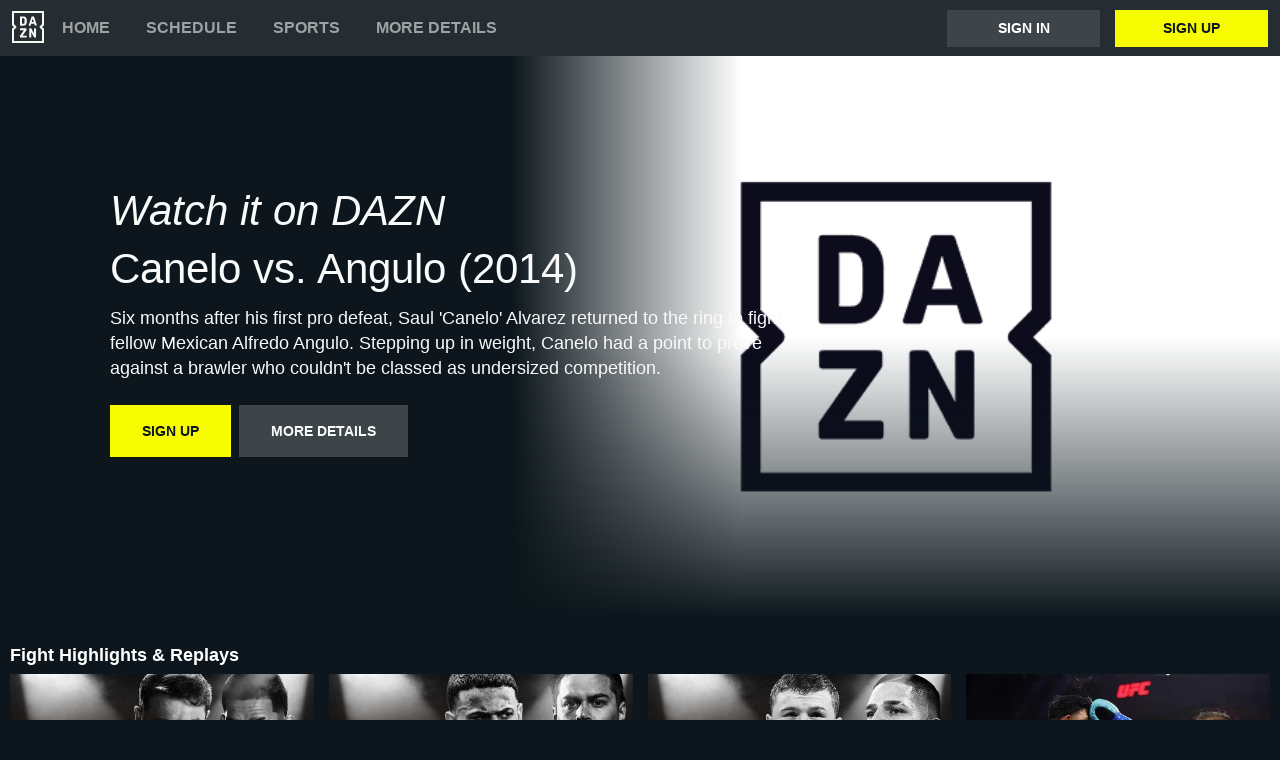

--- FILE ---
content_type: text/html
request_url: https://www.dazn.com/en-AQ/home/ArticleId:1nmilretp83yt1ua4n1kp2qe02
body_size: 17826
content:
<!DOCTYPE html><html lang="en"><head><meta data-react-helmet="true" http-equiv="Content-Type" content="text/html; charset=utf-8"><meta data-react-helmet="true" http-equiv="Content-Type" content="text/html; charset=ISO-8859-1"><meta data-react-helmet="true" name="referrer" content="no-referrer-when-downgrade"><meta data-react-helmet="true" name="viewport" content="width=device-width,initial-scale=1"><meta data-react-helmet="true" http-equiv="X-UA-Compatible" content="ie=edge"><meta data-react-helmet="true" name="geo.region" content="aq"><meta data-react-helmet="true" name="twitter:site" content="@dazn"><meta data-react-helmet="true" name="twitter:card" content="https://image.discovery.indazn.com/ca/v2/ca/image?id=1nmilretp83yt1ua4n1kp2qe02_image-header_pRow_1543957855000"><meta data-react-helmet="true" name="twitter:image" content="https://image.discovery.indazn.com/ca/v2/ca/image?id=1nmilretp83yt1ua4n1kp2qe02_image-header_pRow_1543957855000"><meta data-react-helmet="true" property="og:site_name" content="DAZN"><meta data-react-helmet="true" property="og:type" content="website"><meta data-react-helmet="true" property="og:locale" content="en"><meta data-react-helmet="true" property="og:image" content="https://image.discovery.indazn.com/ca/v2/ca/image?id=1nmilretp83yt1ua4n1kp2qe02_image-header_pRow_1543957855000"><meta data-react-helmet="true" property="og:image:width" content="1024"><meta data-react-helmet="true" property="og:image:height" content="600"><meta data-react-helmet="true" property="og:title" content="Watch Canelo vs. Angulo (2014) Online | DAZN AQ"><meta data-react-helmet="true" name="twitter:title" content="Watch Canelo vs. Angulo (2014) Online | DAZN AQ"><meta data-react-helmet="true" name="description" content="Watch Canelo vs. Angulo (2014) on-demand on DAZN AQ, in HD and on any device."><meta data-react-helmet="true" property="og:description" content="Watch Canelo vs. Angulo (2014) on-demand on DAZN AQ, in HD and on any device."><meta data-react-helmet="true" name="twitter:description" content="Watch Canelo vs. Angulo (2014) on-demand on DAZN AQ, in HD and on any device."><meta data-react-helmet="true" name="twitter:url" content="https://www.dazn.com/en-AQ/home/ArticleId:1nmilretp83yt1ua4n1kp2qe02"><meta data-react-helmet="true" property="og:url" content="https://www.dazn.com/en-AQ/home/ArticleId:1nmilretp83yt1ua4n1kp2qe02"><link data-react-helmet="true" rel="shortcut icon" href="https://www.dazn.com/dazn2-assets/icons-67b32493781e1dc10293537faa572396/favicon.ico" type="image/ico"><link data-react-helmet="true" rel="canonical" href="https://www.dazn.com/en-AQ/home/ArticleId:1nmilretp83yt1ua4n1kp2qe02"><title data-react-helmet="true">Watch Canelo vs. Angulo (2014) Online | DAZN AQ</title><script data-react-helmet="true" type="application/ld+json">{"@context":"http://schema.org","@type":"Organization","name":"DAZN Group","url":"https://www.dazn.com","logo":"https://www.dazn.com/icons/android-chrome-512x512.png","sameAs":["https://www.daznbet.es","https://twitter.com/dazngroup","https://www.instagram.com/dazngroup/","https://www.youtube.com/c/daznboxing","https://www.linkedin.com/company/dazn/","https://uk.daznbet.com","https://business.dazn.com","https://dazngroup.com"]}</script><style>a,abbr,acronym,address,applet,article,aside,audio,b,big,blockquote,body,canvas,caption,center,cite,code,dd,del,details,dfn,div,dl,dt,em,embed,fieldset,figcaption,figure,footer,form,h1,h2,h3,h4,h5,h6,header,hgroup,html,i,iframe,img,ins,kbd,label,legend,li,mark,menu,nav,object,ol,output,p,pre,q,ruby,s,samp,section,small,span,strike,strong,sub,summary,sup,table,tbody,td,tfoot,th,thead,time,tr,tt,u,ul,var,video{margin:0;padding:0;border:0;font-size:100%;font:inherit;vertical-align:baseline}article,aside,details,figcaption,figure,footer,header,hgroup,menu,nav,section{display:block}body{line-height:1}ol,ul{list-style:none}blockquote,q{quotes:none}blockquote:after,blockquote:before,q:after,q:before{content:'';content:none}table{border-collapse:collapse;border-spacing:0}a{text-decoration:none;color:inherit}@font-face{font-family:DAZNTrim;font-weight:400;font-style:normal;src:url(https://static.dazndn.com/fonts/DAZNTrim_v2.9_normal_400.woff2) format("woff2"),url(https://static.dazndn.com/fonts/DAZNTrim_v2.9_normal_400.woff) format("woff")}@font-face{font-family:DAZNTrim;font-weight:600;font-style:normal;src:url(https://static.dazndn.com/fonts/DAZNTrim_v2.9_normal_600.woff2) format("woff2"),url(https://static.dazndn.com/fonts/DAZNTrim_v2.9_normal_600.woff) format("woff")}@font-face{font-family:DAZNTrim;font-weight:800;font-style:normal;src:url(https://static.dazndn.com/fonts/DAZNTrim_v2.9_normal_800.woff2) format("woff2"),url(https://static.dazndn.com/fonts/DAZNTrim_v2.9_normal_800.woff) format("woff")}@font-face{font-family:DAZNTrim;font-weight:600;font-style:italic;src:url(https://static.dazndn.com/fonts/DAZNTrim_v2.9_italic_600.woff2) format("woff2"),url(https://static.dazndn.com/fonts/DAZNTrim_v2.9_italic_600.woff) format("woff")}@font-face{font-family:DAZNOscine;font-weight:400;font-style:normal;src:url(https://static.dazndn.com/fonts/Oscine_v2.001_normal_400.woff2) format("woff2"),url(https://static.dazndn.com/fonts/Oscine_v2.001_normal_400.woff) format("woff")}@font-face{font-family:DAZNOscine;font-weight:700;font-style:normal;src:url(https://static.dazndn.com/fonts/Oscine_v2.001_normal_700.woff2) format("woff2"),url(https://static.dazndn.com/fonts/Oscine_v2.001_normal_700.woff) format("woff")}body{background:#0c161c}pre{display:none}.header{background:#252d32;color:#fff;position:relative;z-index:80}.header__outer-wrapper{padding:0 12px}.header__wrapper{align-items:center;display:flex;flex-direction:column;height:100px;justify-content:space-around;position:relative}@media (min-width:1024px){.header__wrapper{height:56px;flex-direction:row;justify-content:space-between}}.header__actions,.header__nav{align-items:center;display:flex;height:100%}.header__nav{flex-direction:column}@media (min-width:1024px){.header__nav{flex-direction:row}}.header__nav svg{height:32px;width:32px;padding:10px 0}@media (min-width:1024px){.header__nav svg{padding:0}}.header__nav-links{color:#9ea2a4;height:100%;display:flex;align-items:center;text-transform:uppercase}.header__nav-links>li{display:inline-block;height:100%;display:flex;align-items:center;font-family:DAZNTrim,DAZNRgNow,'Helvetica Neue',Helvetica,Arial,sans-serif;font-size:14px;font-weight:600;padding:0 12px}@media (min-width:1024px){.header__nav-links>li{font-size:16px;padding:0 18px}}.header__nav-links>li:last-child{display:none}@media (min-width:1024px){.header__nav-links>li:last-child{display:flex;padding-right:0}}.header__nav-links>li a:hover{color:#fff}.header__nav-links>li--selected{color:#fff;border-bottom:2px solid #f8fc00}.header__actions{display:none}@media (min-width:1024px){.header__actions{display:flex}}.header__actions button{margin-right:10px}.header__actions button:last-child{margin:0}.header__button{color:#fff;cursor:pointer;background-color:#3d454b;border:0;font-family:DAZNTrim,DAZNRgNow,'Helvetica Neue',Helvetica,Arial,sans-serif;font-size:14px;font-weight:700;text-transform:uppercase;height:37px;min-width:113px;padding:0 20px;transition:all .2s ease-in-out;display:flex;justify-content:center;align-items:center}.header__button--yellow{color:#0c161c;background:#f8fc00;margin-left:15px}.header__button:hover{transform:scale(1.05)}.header #header__nav-sports-dropdown{display:none}.header #header__nav-sports-dropdown:checked+label{color:#fff}.header #header__nav-sports-dropdown:checked+label ul{display:grid;grid-template-columns:repeat(1,1fr);background:#252d32;padding:10px 12px;position:absolute;left:-12px;top:101px;width:100%}@media (min-width:1024px){.header #header__nav-sports-dropdown:checked+label ul{grid-template-columns:repeat(2,1fr);max-width:calc(450px - 60px);padding:10px 30px;top:57px}}.header #header__nav-sports-dropdown:checked+label li{color:#9ea2a4;font-family:DAZNTrim,DAZNRgNow,'Helvetica Neue',Helvetica,Arial,sans-serif;font-size:16px;font-weight:400;text-transform:initial;margin:12px 0}.header label[for=header__nav-sports-dropdown]{display:block;z-index:90}.header label[for=header__nav-sports-dropdown] span{cursor:pointer}.header label[for=header__nav-sports-dropdown] span:hover{color:#fff}.header label[for=header__nav-sports-dropdown] ul{display:none}.header__mobile{display:block;position:absolute;top:0;width:100%;z-index:100}@media (min-width:1024px){.header__mobile{display:none}}.header__mobile-wrapper{background:#252d32;min-height:400px;padding:20px;margin-top:57px}.header__mobile-wrapper li a{color:#fff}.header__mobile-wrapper li a:hover{text-decoration:underline}.header #header__mobile-popout{display:none}.header #header__mobile-popout:checked+label ul{display:block}.header #header__mobile-popout:checked+label li{color:#9ea2a4;font-family:DAZNTrim,DAZNRgNow,'Helvetica Neue',Helvetica,Arial,sans-serif;font-size:16px;font-weight:400;padding:16px 0}.header label[for=header__mobile-popout]{display:block;margin-top:10px}.header label[for=header__mobile-popout] span{cursor:pointer;padding:10px}.header label[for=header__mobile-popout] svg{fill:#fff;height:26px;width:26px}.header label[for=header__mobile-popout] ul{display:none}.header__mobile-button{color:#fff;cursor:pointer;background-color:#3d454b;border:0;font-family:DAZNTrim,DAZNRgNow,'Helvetica Neue',Helvetica,Arial,sans-serif;font-size:14px;font-weight:700;text-transform:uppercase;height:48px;width:100%;margin:0;display:flex;justify-content:center;align-items:center}.header__mobile-button--yellow{color:#0c161c;background:#f8fc00;margin-bottom:30px}.hero{position:relative;max-width:1800px;margin:0 auto;text-align:center;display:flex;justify-content:flex-end;flex-direction:column;max-height:calc(100vh - 104px);min-height:550px}@media (min-width:600px){.hero{padding-left:80px;text-align:left;justify-content:center;min-height:560px}}.hero__content{max-width:100%;z-index:2;display:flex;flex-direction:column;color:#f9fafa;padding:30px 30px 40px}@media (min-width:600px){.hero__content{max-width:75%}}@media (min-width:1200px){.hero__content{max-width:700px}}.hero__content-title{font-family:DAZNTrim,DAZNRgNow,'Helvetica Neue',Helvetica,Arial,sans-serif;font-weight:400;line-height:1.4rem;font-style:italic}.hero__heading{font-size:24px;line-height:1.4em;max-width:700px}@media (min-width:600px){.hero__heading{font-size:32px}}@media (min-width:1200px){.hero__heading{font-size:42px}}.hero__content-subtitle{font-family:DAZNTrim,AxisSTD,'Helvetica Neue',helvetica,arial,sans-serif;font-weight:400}.hero__content-text{font-family:DAZNTrim,DAZNRgNow,'Helvetica Neue',Helvetica,Arial,sans-serif;font-size:14px;font-weight:400;margin:8px 0 0;line-height:1.4em;max-width:700px}@media (min-width:600px){.hero__content-text{font-size:18px}}.hero__content_buttons{display:flex;margin-top:8px;margin-bottom:4px;flex-flow:column nowrap}@media (min-width:600px){.hero__content_buttons{flex-flow:row nowrap;margin-bottom:8px}}.hero__button{color:#fff;cursor:pointer;background-color:#3d454b;border:0;font-family:DAZNTrim,DAZNRgNow,'Helvetica Neue',Helvetica,Arial,sans-serif;font-size:14px;font-weight:600;text-transform:uppercase;line-height:40px;padding:6px 32px;margin:4px 0;transition:background-color .2s ease-in-out;display:flex;justify-content:center;align-items:center}@media (min-width:600px){.hero__button{margin:16px 8px 16px 0}}.hero__button--yellow{color:#0c161c;background:#f8fc00}.hero__button--yellow:hover{background-color:#dee517}.hero__button--grey{color:#f9fafa;background:#3d4549}.hero__image_wrapper{top:0;right:0;width:100%;height:50%;position:absolute}@media (min-width:600px){.hero__image_wrapper{width:60%;height:100%}}.hero__image{object-fit:cover;width:100%;height:100%}@media (min-width:600px){.hero__image_wrapper:before{height:100%;width:30%;background:linear-gradient(90deg,#0c161c 0,rgba(12,22,28,0) 100%);position:absolute;z-index:1;content:''}}.hero__image_wrapper:after{height:50%;width:100%;background:linear-gradient(rgba(12,22,28,0) 0,#0c161c 100%);position:absolute;z-index:1;content:'';bottom:-1px;left:0}.standard-rail{padding:30px 10px;max-width:1800px;margin:0 auto}.standard-rail h2{color:#fff;font-family:DAZNTrim,DAZNRgNow,'Helvetica Neue',Helvetica,Arial,sans-serif;font-size:18px;font-weight:600;margin-bottom:10px}.standard-rail__wrapper{display:flex;flex-direction:column}.standard-rail__wrapper a{transition:all .2s ease-in-out}.standard-rail__wrapper a:hover{transform:scale(1.03)}@media (min-width:480px){.standard-rail__wrapper{display:grid;grid-template-columns:repeat(2,1fr);column-gap:15px}}@media (min-width:768px){.standard-rail__wrapper{grid-template-columns:repeat(3,1fr)}}@media (min-width:1224px){.standard-rail__wrapper{grid-template-columns:repeat(4,1fr)}}@media (min-width:1800px){.standard-rail__wrapper{grid-template-columns:repeat(5,1fr)}}.standard-rail__item{background-position:center;background-repeat:no-repeat;background-size:cover;background-color:#3d454b;display:flex;align-items:flex-end;min-height:190px;width:100%;margin-bottom:10px}.standard-rail__item-content{display:flex;flex-direction:column;color:#fff;text-shadow:0 1px 1px rgba(0,0,0,.7);font-family:DAZNTrim,DAZNRgNow,'Helvetica Neue',Helvetica,Arial,sans-serif;font-size:15px;font-weight:700;padding:20px;width:100%}.standard-rail__item-content--sub{font-family:DAZNOscine,Oscine,DAZNRgNow,'Helvetica Neue',Helvetica,Arial,sans-serif;font-weight:700;color:#b6b9bb;font-size:15px}.navigation-rail{padding:30px 10px;max-width:1800px;margin:0 auto}.navigation-rail h2{color:#fff;font-family:DAZNTrim,DAZNRgNow,'Helvetica Neue',Helvetica,Arial,sans-serif;font-size:18px;font-weight:600;margin-bottom:10px}.navigation-rail__wrapper{display:grid;grid-template-columns:repeat(2,1fr);column-gap:15px}@media (min-width:480px){.navigation-rail__wrapper{display:grid;grid-template-columns:repeat(3,1fr)}}@media (min-width:768px){.navigation-rail__wrapper{grid-template-columns:repeat(4,1fr)}}@media (min-width:1024px){.navigation-rail__wrapper{grid-template-columns:repeat(5,1fr)}}@media (min-width:1224px){.navigation-rail__wrapper{grid-template-columns:repeat(6,1fr)}}@media (min-width:1800px){.navigation-rail__wrapper{grid-template-columns:repeat(7,1fr)}}.navigation-rail__wrapper a{transition:all .2s ease-in-out}.navigation-rail__wrapper a:hover{transform:scale(1.03)}.navigation-rail__item{background-position:center;background-repeat:no-repeat;background-size:cover;background-color:#3d454b;display:flex;align-items:flex-end;height:176px;width:100%;margin-bottom:10px}.navigation-rail__item-content{display:flex;flex-direction:column;color:#fff;text-shadow:0 1px 1px rgba(0,0,0,.7);font-family:DAZNTrim,DAZNRgNow,'Helvetica Neue',Helvetica,Arial,sans-serif;font-size:15px;font-weight:700;padding:20px;width:100%}.footer{font-family:DAZNTrim,DAZNRgNow,'Helvetica Neue',Helvetica,Arial,sans-serif;font-size:16px;font-weight:300;padding:15px;margin-bottom:50px}.footer a{color:#fff}.footer a:hover{text-decoration:underline}.footer hr{border-color:#9ea2a4}@media (min-width:768px){.footer li{display:inline-block;padding:0 10px}}.footer__language-desc{color:#9ea2a4}.footer__links li{color:#fff}.footer__language,.footer__links{line-height:2rem}@media (min-width:768px){.footer__language,.footer__links{max-width:730px;margin:0 auto;text-align:center}}</style></head><body><div id="app"><div class="header" data-testid="header"><div class="header__mobile" data-testid="header__mobile"><input type="checkbox" id="header__mobile-popout"><label for="header__mobile-popout"><span><svg xmlns="http://www.w3.org/2000/svg" viewBox="0 0 40 40"><path d="M4,10h24c1.104,0,2-0.896,2-2s-0.896-2-2-2H4C2.896,6,2,6.896,2,8S2.896,10,4,10z M28,14H4c-1.104,0-2,0.896-2,2  s0.896,2,2,2h24c1.104,0,2-0.896,2-2S29.104,14,28,14z M28,22H4c-1.104,0-2,0.896-2,2s0.896,2,2,2h24c1.104,0,2-0.896,2-2  S29.104,22,28,22z"></path></svg></span><ul class="header__mobile-wrapper"><div><li><a href="https://www.dazn.com/help">Help</a></li><li><a href="https://watch.dazn.com/en-AQ/our-offer">More details</a></li></div><li><hr></li><a href="https://www.dazn.com/account/signup" class="header__mobile-button header__mobile-button--yellow" data-testid="header__mobile__register-button">Sign up</a><a href="https://www.dazn.com/account/signin" class="header__mobile-button" data-testid="header__mobile__sign-in-button">Sign in</a><li><hr></li><div><li><a href="https://www.dazn.com/help/articles/imprint-global">IMPRINT</a></li><li><a href="https://www.dazn.com/help/articles/privacy-global">PRIVACY POLICY AND COOKIE NOTICE</a></li><li><a href="https://www.dazn.com/help/articles/terms-global">Terms and Conditions</a></li></div></ul></label></div><div class="header__outer-wrapper" data-testid="header__desktop"><div class="header__wrapper"><div class="header__nav"><div class="header__nav-icon"><svg viewBox="0 0 80 80" xmlns="http://www.w3.org/2000/svg"><path d="M49.2 27.6l2.6-8.6 2.7 8.6h-5.3zm12.9 7.6l-6.8-20.4c-.1-.5-.3-.8-.5-1l-1-.1h-3.7c-.4 0-.7 0-.9.2-.2.2-.4.4-.5.9l-6.8 20.4-.1.6c0 .5.3.8.9.8H46l.4-.2.2-.4.3-.7 1-3.5h7.7l1.1 3.5c0 .3.2.5.3.7l.2.4.4.1h3.6c.6 0 .9-.2.9-.7v-.3l-.1-.3zm-3.3 8.2h-2.2c-.6 0-1 .1-1.1.3-.2.1-.3.5-.3 1v12l-6.3-12c-.3-.6-.6-1-.8-1-.2-.2-.7-.3-1.3-.3h-2c-.5 0-1 .1-1.1.3-.2.1-.3.5-.3 1V65c0 .5.1.8.3 1l1 .2H47c.5 0 .9 0 1-.2.3-.2.3-.5.3-1V52.9l6.4 12.2c.3.5.5.9.8 1 .2.2.6.2 1.3.2h2c.5 0 .9 0 1-.2.2-.2.3-.5.3-1V44.6c0-.4 0-.8-.2-1l-1.1-.2zm10.6-2L75 47v28H5V47l5.6-5.5c.8-.8.8-2.2 0-3L5 33V5h70v28l-5.6 5.5c-.8.8-.8 2.2 0 3zM80 0H0v35.4L4.6 40 0 44.6V80h80V44.6L75.4 40l4.6-4.6V0zM35.6 61.6h-9L36 48.2l.3-.5.1-.5v-2.6c0-.4 0-.8-.3-1l-1-.2H21.2c-.5 0-.8.1-1 .3l-.2 1.1v2c0 .5 0 1 .2 1.1.2.2.5.3 1 .3h8.5l-9.4 13.4c-.3.3-.4.6-.4.9V65c0 .5.1.8.3 1 .2.1.5.2 1.1.2h14.2c.5 0 .8 0 1-.2l.2-1.2v-2c0-.5-.1-.9-.3-1-.1-.2-.4-.3-1-.3zm-4.2-34.2l-.2 2.2c-.1.6-.3 1.1-.6 1.5l-1 .8a5 5 0 0 1-1.7.2h-2.6V18h2.6c1.2 0 2.1.4 2.7 1.2.5.7.8 1.9.8 3.5v4.6zm4.6-9.3a7.6 7.6 0 0 0-3.1-3.3c-1.3-.8-3-1.1-5-1.1h-6.5c-.6 0-1 0-1.1.2-.2.2-.3.5-.3 1v20.5c0 .5.1.8.3 1 .2.1.5.2 1.1.2h7.4c3.5 0 5.9-1.5 7.2-4.5l.6-2 .2-2.7V23l-.2-2.9c-.1-.7-.3-1.3-.6-2z" fill="#F8F8F5" mask="url(#mask-2)" fill-rule="evenodd"></path></svg></div><ul class="header__nav-links" data-testid="header__desktop__nav-links"><li><a href="https://www.dazn.com">Home</a></li><li><a href="https://www.dazn.com/en-AQ/schedule">Schedule</a></li><li><input type="checkbox" id="header__nav-sports-dropdown" data-testid="header__sports-dropdown"><label for="header__nav-sports-dropdown"><span>Sports</span><ul><li><a data-testid="sport-link" href="/en-AQ/sport/Sport:2x2oqzx60orpoeugkd754ga17">Boxing</a></li><li><a data-testid="sport-link" href="/en-AQ/sport/Sport:289u5typ3vp4ifwh5thalohmq">Football</a></li><li><a data-testid="sport-link" href="/en-AQ/sport/Sport:4rheplujt9zryv3fqvtu1jpah">Tennis</a></li><li><a data-testid="sport-link" href="/en-AQ/sport/Sport:ayp4nebmprfbvzdsisazcw74y">Basketball</a></li><li><a data-testid="sport-link" href="/en-AQ/sport/Sport:133bpwlb1r12vgyqtkruxq0z7">Motorsport</a></li><li><a data-testid="sport-link" href="/en-AQ/sport/Sport:6o9f4b0seswn2hvbzn12d1z88">Esports</a></li><li><a data-testid="sport-link" href="/en-AQ/sport/Sport:53wethrd3bk01jif9w7xvong6">MMA</a></li><li><a data-testid="sport-link" href="/en-AQ/sport/Sport:50dsk39gxuwwbkss8k2e24mca">Wrestling</a></li><li><a data-testid="sport-link" href="/en-AQ/sport/Sport:2n04ntth4y3591y4sh02i8q3n">Extreme Sports</a></li><li><a data-testid="sport-link" href="/en-AQ/sport/Sport:2pk0vbfiff8pj5qm1od4a44sp">Triathlon</a></li><li><a data-testid="sport-link" href="/en-AQ/sport/Sport:2vdee2dgp7oubyjwoyxp9v4k2">Chess</a></li></ul></label></li><li><a href="https://watch.dazn.com/en-AQ/our-offer">More details</a></li></ul></div><div class="header__actions" data-testid="header__desktop__actions"><a href="https://www.dazn.com/account/signin" class="header__button" data-testid="header__desktop__actions__sign-in-button">Sign in</a><a href="https://www.dazn.com/account/signup" class="header__button header__button--yellow" data-testid="header__desktop__actions__register-button">Sign up</a></div></div></div></div><div><div class="hero" data-testid="hero"><div class="hero__content" data-testid="hero__content"><h1 class="hero__heading hero__content-title" data-testid="hero__content__h1-title">Watch it on DAZN</h1><h2 class="hero__heading hero__content-subtitle" data-testid="hero__content__h2-title">Canelo vs. Angulo (2014)</h2><p class="hero__content-text" data-testid="hero__content-text">Six months after his first pro defeat, Saul &#x27;Canelo&#x27; Alvarez returned to the ring to fight fellow Mexican Alfredo Angulo. Stepping up in weight, Canelo had a point to prove against a brawler who couldn&#x27;t be classed as undersized competition.</p><div class="hero__content_buttons"><a href="https://www.dazn.com/account/signup" class="hero__button hero__button--yellow" data-testid="hero__content__button">Sign up</a><a href="https://watch.dazn.com/en-AQ/our-offer" class="hero__button hero__button--grey" data-testid="hero__content__button">More details</a></div></div><div class="hero__image_wrapper"><img data-testid="hero__img" class="hero__image" src="https://image.discovery.indazn.com/ca/v2/ca/image?id=1nmilretp83yt1ua4n1kp2qe02_image-header_pRow_1543957855000&amp;quality=70"></div></div></div><div class="standard-rail" data-testid="standard-rail"><h2 data-testid="standard-rail__h2-heading">Fight Highlights &amp; Replays</h2><div class="standard-rail__wrapper" data-testid="standard-rail__wrapper"><a href="/en-AQ/home/ArticleId:1jwumg7j172kx1frxjx9m7ccnx" data-testid="standard-rail__tile__link"><div class="standard-rail__item" data-testid="standard-rail__tile__wrapper" style="background-image:url(https://image.discovery.indazn.com/ca/v2/ca/image?id=1jwumg7j172kx1frxjx9m7ccnx_image-header_pRow_1726238465000&amp;quality=45&amp;width=666&amp;height=374&amp;resizeAction=fill&amp;verticalAlignment=top&amp;format=jpg&amp;effect=blackTileGradient)"><div class="standard-rail__item-content" data-testid="standard-rail__tile__content"><span data-testid="standard-rail__tile__name">Canelo vs. Berlanga: Full Fight</span><span class="standard-rail__item-content--sub" data-testid="standard-rail__tile__content">Canelo Promotions</span></div></div></a><a href="/en-AQ/home/ArticleId:dd9e6zwcesfn1bzg1z8fwzf86" data-testid="standard-rail__tile__link"><div class="standard-rail__item" data-testid="standard-rail__tile__wrapper" style="background-image:url(https://image.discovery.indazn.com/ca/v2/ca/image?id=dd9e6zwcesfn1bzg1z8fwzf86_image-header_pRow_1726239083000&amp;quality=45&amp;width=666&amp;height=374&amp;resizeAction=fill&amp;verticalAlignment=top&amp;format=jpg&amp;effect=blackTileGradient)"><div class="standard-rail__item-content" data-testid="standard-rail__tile__content"><span data-testid="standard-rail__tile__name">Romero vs. Jaimes: Full Fight</span><span class="standard-rail__item-content--sub" data-testid="standard-rail__tile__content">Canelo Promotions</span></div></div></a><a href="/en-AQ/home/ArticleId:r0r5569ji5mm1hv8ncnnxbujr" data-testid="standard-rail__tile__link"><div class="standard-rail__item" data-testid="standard-rail__tile__wrapper" style="background-image:url(https://image.discovery.indazn.com/ca/v2/ca/image?id=r0r5569ji5mm1hv8ncnnxbujr_image-header_pRow_1726238394000&amp;quality=45&amp;width=666&amp;height=374&amp;resizeAction=fill&amp;verticalAlignment=top&amp;format=jpg&amp;effect=blackTileGradient)"><div class="standard-rail__item-content" data-testid="standard-rail__tile__content"><span data-testid="standard-rail__tile__name">Canelo vs. Berlanga: Fight Highlights</span><span class="standard-rail__item-content--sub" data-testid="standard-rail__tile__content">Canelo Promotions</span></div></div></a><a href="/en-AQ/home/ArticleId:cn2aulfvxgph1p2pocwm7md02" data-testid="standard-rail__tile__link"><div class="standard-rail__item" data-testid="standard-rail__tile__wrapper" style="background-image:url(https://image.discovery.indazn.com/ca/v2/ca/image?id=cn2aulfvxgph1p2pocwm7md02_image-header_pRow_1714884519000&amp;quality=45&amp;width=666&amp;height=374&amp;resizeAction=fill&amp;verticalAlignment=top&amp;format=jpg&amp;effect=blackTileGradient)"><div class="standard-rail__item-content" data-testid="standard-rail__tile__content"><span data-testid="standard-rail__tile__name">Canelo vs. Munguia: Full Fight</span><span class="standard-rail__item-content--sub" data-testid="standard-rail__tile__content">Canelo vs. Munguia</span></div></div></a><a href="/en-AQ/home/ArticleId:10we2oxngxhq913xajppf79a4i" data-testid="standard-rail__tile__link"><div class="standard-rail__item" data-testid="standard-rail__tile__wrapper" style="background-image:url(https://image.discovery.indazn.com/ca/v2/ca/image?id=10we2oxngxhq913xajppf79a4i_image-header_pRow_1714897146000&amp;quality=45&amp;width=666&amp;height=374&amp;resizeAction=fill&amp;verticalAlignment=top&amp;format=jpg&amp;effect=blackTileGradient)"><div class="standard-rail__item-content" data-testid="standard-rail__tile__content"><span data-testid="standard-rail__tile__name">Canelo vs. Munguia: Extended Fight Highlights</span><span class="standard-rail__item-content--sub" data-testid="standard-rail__tile__content">Canelo vs. Munguia</span></div></div></a><a href="/en-AQ/home/ArticleId:1fjtfjzqkz9xn1crwib92ub55y" data-testid="standard-rail__tile__link"><div class="standard-rail__item" data-testid="standard-rail__tile__wrapper" style="background-image:url(https://image.discovery.indazn.com/ca/v2/ca/image?id=1fjtfjzqkz9xn1crwib92ub55y_image-header_pRow_1696149350000&amp;quality=45&amp;width=666&amp;height=374&amp;resizeAction=fill&amp;verticalAlignment=top&amp;format=jpg&amp;effect=blackTileGradient)"><div class="standard-rail__item-content" data-testid="standard-rail__tile__content"><span data-testid="standard-rail__tile__name">Canelo vs. Charlo (2023)</span><span class="standard-rail__item-content--sub" data-testid="standard-rail__tile__content">Boxing Archive</span></div></div></a><a href="/en-AQ/home/ArticleId:1lnezf4ld1ko01rn4wyrqqrv2u" data-testid="standard-rail__tile__link"><div class="standard-rail__item" data-testid="standard-rail__tile__wrapper" style="background-image:url(https://image.discovery.indazn.com/ca/v2/ca/image?id=1lnezf4ld1ko01rn4wyrqqrv2u_image-header_pRow_1683445206000&amp;quality=45&amp;width=666&amp;height=374&amp;resizeAction=fill&amp;verticalAlignment=top&amp;format=jpg&amp;effect=blackTileGradient)"><div class="standard-rail__item-content" data-testid="standard-rail__tile__content"><span data-testid="standard-rail__tile__name">Canelo vs. Ryder (2023)</span><span class="standard-rail__item-content--sub" data-testid="standard-rail__tile__content">Boxing Archive</span></div></div></a><a href="/en-AQ/home/ArticleId:1jv4ngqoxi7tl1osizu0ic93og" data-testid="standard-rail__tile__link"><div class="standard-rail__item" data-testid="standard-rail__tile__wrapper" style="background-image:url(https://image.discovery.indazn.com/ca/v2/ca/image?id=1jv4ngqoxi7tl1osizu0ic93og_image-header_pRow_1663510708000&amp;quality=45&amp;width=666&amp;height=374&amp;resizeAction=fill&amp;verticalAlignment=top&amp;format=jpg&amp;effect=blackTileGradient)"><div class="standard-rail__item-content" data-testid="standard-rail__tile__content"><span data-testid="standard-rail__tile__name">Canelo vs. GGG III (2022)</span><span class="standard-rail__item-content--sub" data-testid="standard-rail__tile__content">Canelo Classics</span></div></div></a><a href="/en-AQ/home/ArticleId:7nficifyrk6h1d2plci3tvb9d" data-testid="standard-rail__tile__link"><div class="standard-rail__item" data-testid="standard-rail__tile__wrapper" style="background-image:url(https://image.discovery.indazn.com/ca/v2/ca/image?id=7nficifyrk6h1d2plci3tvb9d_image-header_pRow_1651986245000&amp;quality=45&amp;width=666&amp;height=374&amp;resizeAction=fill&amp;verticalAlignment=top&amp;format=jpg&amp;effect=blackTileGradient)"><div class="standard-rail__item-content" data-testid="standard-rail__tile__content"><span data-testid="standard-rail__tile__name">Canelo vs. Bivol (2022)</span><span class="standard-rail__item-content--sub" data-testid="standard-rail__tile__content">Canelo vs. Bivol</span></div></div></a><a href="/en-AQ/home/ArticleId:vyzkft1mr22n1jkgn1azzvl92" data-testid="standard-rail__tile__link"><div class="standard-rail__item" data-testid="standard-rail__tile__wrapper" style="background-image:url(https://image.discovery.indazn.com/ca/v2/ca/image?id=vyzkft1mr22n1jkgn1azzvl92_image-header_pRow_1622910859000&amp;quality=45&amp;width=666&amp;height=374&amp;resizeAction=fill&amp;verticalAlignment=top&amp;format=jpg&amp;effect=blackTileGradient)"><div class="standard-rail__item-content" data-testid="standard-rail__tile__content"><span data-testid="standard-rail__tile__name">Canelo vs. Saunders (2021)</span><span class="standard-rail__item-content--sub" data-testid="standard-rail__tile__content">Canelo Classics</span></div></div></a><a href="/en-AQ/home/ArticleId:1hfkr36gpnb791t717x3o97ugx" data-testid="standard-rail__tile__link"><div class="standard-rail__item" data-testid="standard-rail__tile__wrapper" style="background-image:url(https://image.discovery.indazn.com/ca/v2/ca/image?id=1hfkr36gpnb791t717x3o97ugx_image-header_pRow_1614486950000&amp;quality=45&amp;width=666&amp;height=374&amp;resizeAction=fill&amp;verticalAlignment=top&amp;format=jpg&amp;effect=blackTileGradient)"><div class="standard-rail__item-content" data-testid="standard-rail__tile__content"><span data-testid="standard-rail__tile__name">Canelo vs. Yildirim (2021)</span><span class="standard-rail__item-content--sub" data-testid="standard-rail__tile__content">Canelo Classics</span></div></div></a><a href="/en-AQ/home/ArticleId:nvon3hxyekkw1bp2egtjz2j8a" data-testid="standard-rail__tile__link"><div class="standard-rail__item" data-testid="standard-rail__tile__wrapper" style="background-image:url(https://image.discovery.indazn.com/ca/v2/ca/image?id=nvon3hxyekkw1bp2egtjz2j8a_image-header_pRow_1608442714000&amp;quality=45&amp;width=666&amp;height=374&amp;resizeAction=fill&amp;verticalAlignment=top&amp;format=jpg&amp;effect=blackTileGradient)"><div class="standard-rail__item-content" data-testid="standard-rail__tile__content"><span data-testid="standard-rail__tile__name">Canelo vs. Smith (2020)</span><span class="standard-rail__item-content--sub" data-testid="standard-rail__tile__content">Canelo Classics</span></div></div></a><a href="/en-AQ/home/ArticleId:1w3d67i5bfuc711bg35cowe0ir" data-testid="standard-rail__tile__link"><div class="standard-rail__item" data-testid="standard-rail__tile__wrapper" style="background-image:url(https://image.discovery.indazn.com/ca/v2/ca/image?id=1w3d67i5bfuc711bg35cowe0ir_image-header_pRow_1572768445000&amp;quality=45&amp;width=666&amp;height=374&amp;resizeAction=fill&amp;verticalAlignment=top&amp;format=jpg&amp;effect=blackTileGradient)"><div class="standard-rail__item-content" data-testid="standard-rail__tile__content"><span data-testid="standard-rail__tile__name">Canelo vs. Kovalev (2019)</span><span class="standard-rail__item-content--sub" data-testid="standard-rail__tile__content">Canelo Classics</span></div></div></a><a href="/en-AQ/home/ArticleId:1i9fhfruj0z0p1m1pou4vahpsf" data-testid="standard-rail__tile__link"><div class="standard-rail__item" data-testid="standard-rail__tile__wrapper" style="background-image:url(https://image.discovery.indazn.com/ca/v2/ca/image?id=1i9fhfruj0z0p1m1pou4vahpsf_image-header_pRow_1557033266000&amp;quality=45&amp;width=666&amp;height=374&amp;resizeAction=fill&amp;verticalAlignment=top&amp;format=jpg&amp;effect=blackTileGradient)"><div class="standard-rail__item-content" data-testid="standard-rail__tile__content"><span data-testid="standard-rail__tile__name">Canelo vs. Jacobs (2019)</span><span class="standard-rail__item-content--sub" data-testid="standard-rail__tile__content">Canelo Classics</span></div></div></a><a href="/en-AQ/home/ArticleId:18i5y8k4idhh11aajstgxyy0aj" data-testid="standard-rail__tile__link"><div class="standard-rail__item" data-testid="standard-rail__tile__wrapper" style="background-image:url(https://image.discovery.indazn.com/ca/v2/ca/image?id=18i5y8k4idhh11aajstgxyy0aj_image-header_pRow_1544938486000&amp;quality=45&amp;width=666&amp;height=374&amp;resizeAction=fill&amp;verticalAlignment=top&amp;format=jpg&amp;effect=blackTileGradient)"><div class="standard-rail__item-content" data-testid="standard-rail__tile__content"><span data-testid="standard-rail__tile__name">Canelo vs. Rocky (2018)</span><span class="standard-rail__item-content--sub" data-testid="standard-rail__tile__content">Canelo Classics</span></div></div></a><a href="/en-AQ/home/ArticleId:wj9t3lzyu3p1fl9bqfsorp7b" data-testid="standard-rail__tile__link"><div class="standard-rail__item" data-testid="standard-rail__tile__wrapper" style="background-image:url(https://image.discovery.indazn.com/ca/v2/ca/image?id=wj9t3lzyu3p1fl9bqfsorp7b_image-header_pRow_1567939292000&amp;quality=45&amp;width=666&amp;height=374&amp;resizeAction=fill&amp;verticalAlignment=top&amp;format=jpg&amp;effect=blackTileGradient)"><div class="standard-rail__item-content" data-testid="standard-rail__tile__content"><span data-testid="standard-rail__tile__name">Canelo vs. GGG 2 (2018)</span><span class="standard-rail__item-content--sub" data-testid="standard-rail__tile__content">GGG Classics</span></div></div></a><a href="/en-AQ/home/ArticleId:19kqzp1ijkbkc1llxo1eun040s" data-testid="standard-rail__tile__link"><div class="standard-rail__item" data-testid="standard-rail__tile__wrapper" style="background-image:url(https://image.discovery.indazn.com/ca/v2/ca/image?id=19kqzp1ijkbkc1llxo1eun040s_image-header_pRow_1568702677000&amp;quality=45&amp;width=666&amp;height=374&amp;resizeAction=fill&amp;verticalAlignment=top&amp;format=jpg&amp;effect=blackTileGradient)"><div class="standard-rail__item-content" data-testid="standard-rail__tile__content"><span data-testid="standard-rail__tile__name">Canelo vs. GGG (2017)</span><span class="standard-rail__item-content--sub" data-testid="standard-rail__tile__content">Canelo Classics</span></div></div></a><a href="/en-AQ/home/ArticleId:134a78w0qr7of1wvu3nphtogtz" data-testid="standard-rail__tile__link"><div class="standard-rail__item" data-testid="standard-rail__tile__wrapper" style="background-image:url(https://image.discovery.indazn.com/ca/v2/ca/image?id=134a78w0qr7of1wvu3nphtogtz_image-header_pRow_1588267445000&amp;quality=45&amp;width=666&amp;height=374&amp;resizeAction=fill&amp;verticalAlignment=top&amp;format=jpg&amp;effect=blackTileGradient)"><div class="standard-rail__item-content" data-testid="standard-rail__tile__content"><span data-testid="standard-rail__tile__name">Canelo vs. Chavez Jr. (2017)</span><span class="standard-rail__item-content--sub" data-testid="standard-rail__tile__content">Canelo Classics</span></div></div></a><a href="/en-AQ/home/ArticleId:nb7io89bl7wu15vhgrmicc0t8" data-testid="standard-rail__tile__link"><div class="standard-rail__item" data-testid="standard-rail__tile__wrapper" style="background-image:url(https://image.discovery.indazn.com/ca/v2/ca/image?id=nb7io89bl7wu15vhgrmicc0t8_image-header_pRow_1570622187000&amp;quality=45&amp;width=666&amp;height=374&amp;resizeAction=fill&amp;verticalAlignment=top&amp;format=jpg&amp;effect=blackTileGradient)"><div class="standard-rail__item-content" data-testid="standard-rail__tile__content"><span data-testid="standard-rail__tile__name">Canelo vs. L. Smith (2016)</span><span class="standard-rail__item-content--sub" data-testid="standard-rail__tile__content">Canelo Classics</span></div></div></a><a href="/en-AQ/home/ArticleId:1ig491skumi0b1mwgq26184f22" data-testid="standard-rail__tile__link"><div class="standard-rail__item" data-testid="standard-rail__tile__wrapper" style="background-image:url(https://image.discovery.indazn.com/ca/v2/ca/image?id=1ig491skumi0b1mwgq26184f22_image-header_pRow_1544199436000&amp;quality=45&amp;width=666&amp;height=374&amp;resizeAction=fill&amp;verticalAlignment=top&amp;format=jpg&amp;effect=blackTileGradient)"><div class="standard-rail__item-content" data-testid="standard-rail__tile__content"><span data-testid="standard-rail__tile__name">Canelo vs. Khan (2016)</span><span class="standard-rail__item-content--sub" data-testid="standard-rail__tile__content">Canelo Classics</span></div></div></a><a href="/en-AQ/home/ArticleId:n7442kxu8ecb1wrqu75ayiv24" data-testid="standard-rail__tile__link"><div class="standard-rail__item" data-testid="standard-rail__tile__wrapper" style="background-image:url(https://image.discovery.indazn.com/ca/v2/ca/image?id=n7442kxu8ecb1wrqu75ayiv24_image-header_pRow_1542813603000&amp;quality=45&amp;width=666&amp;height=374&amp;resizeAction=fill&amp;verticalAlignment=top&amp;format=jpg&amp;effect=blackTileGradient)"><div class="standard-rail__item-content" data-testid="standard-rail__tile__content"><span data-testid="standard-rail__tile__name">Canelo vs. Cotto (2015)</span><span class="standard-rail__item-content--sub" data-testid="standard-rail__tile__content">Canelo Classics</span></div></div></a><a href="/en-AQ/home/ArticleId:prwvp77siyok14dlbqt0cqoxc" data-testid="standard-rail__tile__link"><div class="standard-rail__item" data-testid="standard-rail__tile__wrapper" style="background-image:url(https://image.discovery.indazn.com/ca/v2/ca/image?id=prwvp77siyok14dlbqt0cqoxc_image-header_pRow_1586187286000&amp;quality=45&amp;width=666&amp;height=374&amp;resizeAction=fill&amp;verticalAlignment=top&amp;format=jpg&amp;effect=blackTileGradient)"><div class="standard-rail__item-content" data-testid="standard-rail__tile__content"><span data-testid="standard-rail__tile__name">Canelo vs. Kirkland (2015)</span><span class="standard-rail__item-content--sub" data-testid="standard-rail__tile__content">Canelo Classics</span></div></div></a><a href="/en-AQ/home/ArticleId:16l00qoqv3mzg18j6feop8pfld" data-testid="standard-rail__tile__link"><div class="standard-rail__item" data-testid="standard-rail__tile__wrapper" style="background-image:url(https://image.discovery.indazn.com/ca/v2/ca/image?id=16l00qoqv3mzg18j6feop8pfld_image-header_pRow_1546986148000&amp;quality=45&amp;width=666&amp;height=374&amp;resizeAction=fill&amp;verticalAlignment=top&amp;format=jpg&amp;effect=blackTileGradient)"><div class="standard-rail__item-content" data-testid="standard-rail__tile__content"><span data-testid="standard-rail__tile__name">Canelo vs. Lara (2014)</span><span class="standard-rail__item-content--sub" data-testid="standard-rail__tile__content">Canelo Classics</span></div></div></a><a href="/en-AQ/home/ArticleId:1nmilretp83yt1ua4n1kp2qe02" data-testid="standard-rail__tile__link"><div class="standard-rail__item" data-testid="standard-rail__tile__wrapper" style="background-image:url(https://image.discovery.indazn.com/ca/v2/ca/image?id=1nmilretp83yt1ua4n1kp2qe02_image-header_pRow_1543957855000&amp;quality=45&amp;width=666&amp;height=374&amp;resizeAction=fill&amp;verticalAlignment=top&amp;format=jpg&amp;effect=blackTileGradient)"><div class="standard-rail__item-content" data-testid="standard-rail__tile__content"><span data-testid="standard-rail__tile__name">Canelo vs. Angulo (2014)</span><span class="standard-rail__item-content--sub" data-testid="standard-rail__tile__content">Canelo Classics</span></div></div></a><a href="/en-AQ/home/ArticleId:9b8ybg4g89a81khovdk0qx8ra" data-testid="standard-rail__tile__link"><div class="standard-rail__item" data-testid="standard-rail__tile__wrapper" style="background-image:url(https://image.discovery.indazn.com/ca/v2/ca/image?id=9b8ybg4g89a81khovdk0qx8ra_image-header_pRow_1544468794000&amp;quality=45&amp;width=666&amp;height=374&amp;resizeAction=fill&amp;verticalAlignment=top&amp;format=jpg&amp;effect=blackTileGradient)"><div class="standard-rail__item-content" data-testid="standard-rail__tile__content"><span data-testid="standard-rail__tile__name">Mayweather vs. Canelo (2013)</span><span class="standard-rail__item-content--sub" data-testid="standard-rail__tile__content">Canelo Classics</span></div></div></a><a href="/en-AQ/home/ArticleId:hak1yv2uphf21xkj5fzkxv2i9" data-testid="standard-rail__tile__link"><div class="standard-rail__item" data-testid="standard-rail__tile__wrapper" style="background-image:url(https://image.discovery.indazn.com/ca/v2/ca/image?id=hak1yv2uphf21xkj5fzkxv2i9_image-header_pRow_1543864075000&amp;quality=45&amp;width=666&amp;height=374&amp;resizeAction=fill&amp;verticalAlignment=top&amp;format=jpg&amp;effect=blackTileGradient)"><div class="standard-rail__item-content" data-testid="standard-rail__tile__content"><span data-testid="standard-rail__tile__name">Canelo vs. Trout (2013)</span><span class="standard-rail__item-content--sub" data-testid="standard-rail__tile__content">Canelo Classics</span></div></div></a><a href="/en-AQ/home/ArticleId:17x0nibq9f5vw11m1de5iekecb" data-testid="standard-rail__tile__link"><div class="standard-rail__item" data-testid="standard-rail__tile__wrapper" style="background-image:url(https://image.discovery.indazn.com/ca/v2/ca/image?id=17x0nibq9f5vw11m1de5iekecb_image-header_pRow_1543518254000&amp;quality=45&amp;width=666&amp;height=374&amp;resizeAction=fill&amp;verticalAlignment=top&amp;format=jpg&amp;effect=blackTileGradient)"><div class="standard-rail__item-content" data-testid="standard-rail__tile__content"><span data-testid="standard-rail__tile__name">Canelo vs. J. Lopez (2012)</span><span class="standard-rail__item-content--sub" data-testid="standard-rail__tile__content">Canelo Classics</span></div></div></a><a href="/en-AQ/home/ArticleId:9824103icydl1mopey3l39rzw" data-testid="standard-rail__tile__link"><div class="standard-rail__item" data-testid="standard-rail__tile__wrapper" style="background-image:url(https://image.discovery.indazn.com/ca/v2/ca/image?id=9824103icydl1mopey3l39rzw_image-header_pRow_1543356387000&amp;quality=45&amp;width=666&amp;height=374&amp;resizeAction=fill&amp;verticalAlignment=top&amp;format=jpg&amp;effect=blackTileGradient)"><div class="standard-rail__item-content" data-testid="standard-rail__tile__content"><span data-testid="standard-rail__tile__name">Canelo vs. S. Mosley (2012)</span><span class="standard-rail__item-content--sub" data-testid="standard-rail__tile__content">Canelo Classics</span></div></div></a><a href="/en-AQ/home/ArticleId:zlykk4l07uwt129q0mb361j6u" data-testid="standard-rail__tile__link"><div class="standard-rail__item" data-testid="standard-rail__tile__wrapper" style="background-image:url(https://image.discovery.indazn.com/ca/v2/ca/image?id=zlykk4l07uwt129q0mb361j6u_image-header_pRow_1543336626000&amp;quality=45&amp;width=666&amp;height=374&amp;resizeAction=fill&amp;verticalAlignment=top&amp;format=jpg&amp;effect=blackTileGradient)"><div class="standard-rail__item-content" data-testid="standard-rail__tile__content"><span data-testid="standard-rail__tile__name">Canelo vs. Cintron (2011)</span><span class="standard-rail__item-content--sub" data-testid="standard-rail__tile__content">Canelo Classics</span></div></div></a><a href="/en-AQ/home/ArticleId:wt6aamv6o7891b4rq228bk6g5" data-testid="standard-rail__tile__link"><div class="standard-rail__item" data-testid="standard-rail__tile__wrapper" style="background-image:url(https://image.discovery.indazn.com/ca/v2/ca/image?id=wt6aamv6o7891b4rq228bk6g5_image-header_pRow_1505129980000&amp;quality=45&amp;width=666&amp;height=374&amp;resizeAction=fill&amp;verticalAlignment=top&amp;format=jpg&amp;effect=blackTileGradient)"><div class="standard-rail__item-content" data-testid="standard-rail__tile__content"><span data-testid="standard-rail__tile__name">Canelo vs. Gomez (2011)</span><span class="standard-rail__item-content--sub" data-testid="standard-rail__tile__content">Boxing Archive</span></div></div></a><a href="/en-AQ/home/ArticleId:f26n0tcscvnx14c3aazkhwqfd" data-testid="standard-rail__tile__link"><div class="standard-rail__item" data-testid="standard-rail__tile__wrapper" style="background-image:url(https://image.discovery.indazn.com/ca/v2/ca/image?id=f26n0tcscvnx14c3aazkhwqfd_image-header_pRow_1543958343000&amp;quality=45&amp;width=666&amp;height=374&amp;resizeAction=fill&amp;verticalAlignment=top&amp;format=jpg&amp;effect=blackTileGradient)"><div class="standard-rail__item-content" data-testid="standard-rail__tile__content"><span data-testid="standard-rail__tile__name">Canelo vs. Rhodes (2011)</span><span class="standard-rail__item-content--sub" data-testid="standard-rail__tile__content">Canelo Classics</span></div></div></a><a href="/en-AQ/home/ArticleId:l9bkwfnuhv1y178pq9hzky1qk" data-testid="standard-rail__tile__link"><div class="standard-rail__item" data-testid="standard-rail__tile__wrapper" style="background-image:url(https://image.discovery.indazn.com/ca/v2/ca/image?id=l9bkwfnuhv1y178pq9hzky1qk_image-header_pRow_1614180931000&amp;quality=45&amp;width=666&amp;height=374&amp;resizeAction=fill&amp;verticalAlignment=top&amp;format=jpg&amp;effect=blackTileGradient)"><div class="standard-rail__item-content" data-testid="standard-rail__tile__content"><span data-testid="standard-rail__tile__name">Canelo vs. M. Hatton (2011)</span><span class="standard-rail__item-content--sub" data-testid="standard-rail__tile__content">Canelo Classics</span></div></div></a><a href="/en-AQ/home/ArticleId:14qykstdp3e2a1lziczapg1bz0" data-testid="standard-rail__tile__link"><div class="standard-rail__item" data-testid="standard-rail__tile__wrapper" style="background-image:url(https://image.discovery.indazn.com/ca/v2/ca/image?id=14qykstdp3e2a1lziczapg1bz0_image-header_pRow_1608393308000&amp;quality=45&amp;width=666&amp;height=374&amp;resizeAction=fill&amp;verticalAlignment=top&amp;format=jpg&amp;effect=blackTileGradient)"><div class="standard-rail__item-content" data-testid="standard-rail__tile__content"><span data-testid="standard-rail__tile__name">Canelo vs. Baldomir (2010)</span><span class="standard-rail__item-content--sub" data-testid="standard-rail__tile__content">Canelo Classics</span></div></div></a><a href="/en-AQ/home/ArticleId:n7emp2wfdzjc1pibejntoh4wp" data-testid="standard-rail__tile__link"><div class="standard-rail__item" data-testid="standard-rail__tile__wrapper" style="background-image:url(https://image.discovery.indazn.com/ca/v2/ca/image?id=n7emp2wfdzjc1pibejntoh4wp_image-header_pRow_1683113752000&amp;quality=45&amp;width=666&amp;height=374&amp;resizeAction=fill&amp;verticalAlignment=top&amp;format=jpg&amp;effect=blackTileGradient)"><div class="standard-rail__item-content" data-testid="standard-rail__tile__content"><span data-testid="standard-rail__tile__name">Canelo vs. Cotto (2010)</span><span class="standard-rail__item-content--sub" data-testid="standard-rail__tile__content">Boxing Archive</span></div></div></a><a href="/en-AQ/home/ArticleId:v3dqrfq4w42e1e2dqni73mexg" data-testid="standard-rail__tile__link"><div class="standard-rail__item" data-testid="standard-rail__tile__wrapper" style="background-image:url(https://image.discovery.indazn.com/ca/v2/ca/image?id=v3dqrfq4w42e1e2dqni73mexg_image-header_pRow_1542897904000&amp;quality=45&amp;width=666&amp;height=374&amp;resizeAction=fill&amp;verticalAlignment=top&amp;format=jpg&amp;effect=blackTileGradient)"><div class="standard-rail__item-content" data-testid="standard-rail__tile__content"><span data-testid="standard-rail__tile__name">Canelo vs. E. Gonzalez (2009)</span><span class="standard-rail__item-content--sub" data-testid="standard-rail__tile__content">Canelo Classics</span></div></div></a><a href="/en-AQ/home/ArticleId:16gga93us71s410emo2x17rm7k" data-testid="standard-rail__tile__link"><div class="standard-rail__item" data-testid="standard-rail__tile__wrapper" style="background-image:url(https://image.discovery.indazn.com/ca/v2/ca/image?id=16gga93us71s410emo2x17rm7k_image-header_pRow_1542791930000&amp;quality=45&amp;width=666&amp;height=374&amp;resizeAction=fill&amp;verticalAlignment=top&amp;format=jpg&amp;effect=blackTileGradient)"><div class="standard-rail__item-content" data-testid="standard-rail__tile__content"><span data-testid="standard-rail__tile__name">Canelo vs. L. Mosley (2008)</span><span class="standard-rail__item-content--sub" data-testid="standard-rail__tile__content">Canelo Classics</span></div></div></a></div></div><div class="standard-rail" data-testid="standard-rail"><h2 data-testid="standard-rail__h2-heading">Event Highlights &amp; Replays</h2><div class="standard-rail__wrapper" data-testid="standard-rail__wrapper"><a href="/en-AQ/home/gerae6ehk2b5sgyerbf5b5hk" data-testid="standard-rail__tile__link"><div class="standard-rail__item" data-testid="standard-rail__tile__wrapper" style="background-image:url(https://image.discovery.indazn.com/ca/v2/ca/image?id=1e2mb14r68ngs1p62iomdgtjnc_image-header_pRow_1724172375000&amp;quality=45&amp;width=666&amp;height=374&amp;resizeAction=fill&amp;verticalAlignment=top&amp;format=jpg&amp;effect=blackTileGradient)"><div class="standard-rail__item-content" data-testid="standard-rail__tile__content"><span data-testid="standard-rail__tile__name">Canelo vs. Berlanga: Full Event Replay (Spanish Commentary Also Available)</span><span class="standard-rail__item-content--sub" data-testid="standard-rail__tile__content">Canelo Promotions</span></div></div></a><a href="/en-AQ/home/1r52242fncamap7z1aa35uuq0" data-testid="standard-rail__tile__link"><div class="standard-rail__item" data-testid="standard-rail__tile__wrapper" style="background-image:url(https://image.discovery.indazn.com/ca/v2/ca/image?id=scdpdrae4fps1lkl3vfrfil7j_image-header_pRow_1714395550000&amp;quality=45&amp;width=666&amp;height=374&amp;resizeAction=fill&amp;verticalAlignment=top&amp;format=jpg&amp;effect=blackTileGradient)"><div class="standard-rail__item-content" data-testid="standard-rail__tile__content"><span data-testid="standard-rail__tile__name">Canelo vs. Munguia: Prelims</span><span class="standard-rail__item-content--sub" data-testid="standard-rail__tile__content">Canelo vs. Munguia</span></div></div></a></div></div><div class="standard-rail" data-testid="standard-rail"><h2 data-testid="standard-rail__h2-heading">Interviews &amp; Features</h2><div class="standard-rail__wrapper" data-testid="standard-rail__wrapper"><a href="/en-AQ/home/ArticleId:1o8oionf39ivh1w7acj39b8n1o" data-testid="standard-rail__tile__link"><div class="standard-rail__item" data-testid="standard-rail__tile__wrapper" style="background-image:url(https://image.discovery.indazn.com/ca/v2/ca/image?id=1o8oionf39ivh1w7acj39b8n1o_image-header_pRow_1727259281000&amp;quality=45&amp;width=666&amp;height=374&amp;resizeAction=fill&amp;verticalAlignment=top&amp;format=jpg&amp;effect=blackTileGradient)"><div class="standard-rail__item-content" data-testid="standard-rail__tile__content"><span data-testid="standard-rail__tile__name">Canelo Outpoints Berlanga: The Film Analysis</span><span class="standard-rail__item-content--sub" data-testid="standard-rail__tile__content">Boxing Gems</span></div></div></a><a href="/en-AQ/home/ArticleId:ezmvp8u1ex41jnsschshwgej" data-testid="standard-rail__tile__link"><div class="standard-rail__item" data-testid="standard-rail__tile__wrapper" style="background-image:url(https://image.discovery.indazn.com/ca/v2/ca/image?id=ezmvp8u1ex41jnsschshwgej_image-header_pRow_1726410643000&amp;quality=45&amp;width=666&amp;height=374&amp;resizeAction=fill&amp;verticalAlignment=top&amp;format=jpg&amp;effect=blackTileGradient)"><div class="standard-rail__item-content" data-testid="standard-rail__tile__content"><span data-testid="standard-rail__tile__name">Canelo Dominates Berlanga - Who&#x27;s Next?</span><span class="standard-rail__item-content--sub" data-testid="standard-rail__tile__content">Rummy&#x27;s Corner</span></div></div></a><a href="/en-AQ/home/ArticleId:sijsmveu8fae1wkzcwlf2kug9" data-testid="standard-rail__tile__link"><div class="standard-rail__item" data-testid="standard-rail__tile__wrapper" style="background-image:url(https://image.discovery.indazn.com/ca/v2/ca/image?id=sijsmveu8fae1wkzcwlf2kug9_image-header_pRow_1726388135000&amp;quality=45&amp;width=666&amp;height=374&amp;resizeAction=fill&amp;verticalAlignment=top&amp;format=jpg&amp;effect=blackTileGradient)"><div class="standard-rail__item-content" data-testid="standard-rail__tile__content"><span data-testid="standard-rail__tile__name">What Next for Canelo &amp; Berlanga?</span><span class="standard-rail__item-content--sub" data-testid="standard-rail__tile__content">Canelo Promotions</span></div></div></a><a href="/en-AQ/home/ArticleId:19lt73h1hc1up1rvxhaqas7w4e" data-testid="standard-rail__tile__link"><div class="standard-rail__item" data-testid="standard-rail__tile__wrapper" style="background-image:url(https://image.discovery.indazn.com/ca/v2/ca/image?id=19lt73h1hc1up1rvxhaqas7w4e_image-header_pRow_1726155278000&amp;quality=45&amp;width=666&amp;height=374&amp;resizeAction=fill&amp;verticalAlignment=top&amp;format=jpg&amp;effect=blackTileGradient)"><div class="standard-rail__item-content" data-testid="standard-rail__tile__content"><span data-testid="standard-rail__tile__name">Now &amp; Then with Canelo</span><span class="standard-rail__item-content--sub" data-testid="standard-rail__tile__content">Canelo Promotions</span></div></div></a><a href="/en-AQ/home/ArticleId:viouko1aqiis16hfse5lybfwf" data-testid="standard-rail__tile__link"><div class="standard-rail__item" data-testid="standard-rail__tile__wrapper" style="background-image:url(https://image.discovery.indazn.com/ca/v2/ca/image?id=viouko1aqiis16hfse5lybfwf_image-header_pRow_1726137024000&amp;quality=45&amp;width=666&amp;height=374&amp;resizeAction=fill&amp;verticalAlignment=top&amp;format=jpg&amp;effect=blackTileGradient)"><div class="standard-rail__item-content" data-testid="standard-rail__tile__content"><span data-testid="standard-rail__tile__name">Weekend Preview with Mannix and Mora</span><span class="standard-rail__item-content--sub" data-testid="standard-rail__tile__content">The DAZN Boxing Show</span></div></div></a><a href="/en-AQ/home/ArticleId:hgdzwe09eb5g1f040j2zvzj2d" data-testid="standard-rail__tile__link"><div class="standard-rail__item" data-testid="standard-rail__tile__wrapper" style="background-image:url(https://image.discovery.indazn.com/ca/v2/ca/image?id=hgdzwe09eb5g1f040j2zvzj2d_image-header_pRow_1725882515000&amp;quality=45&amp;width=666&amp;height=374&amp;resizeAction=fill&amp;verticalAlignment=top&amp;format=jpg&amp;effect=blackTileGradient)"><div class="standard-rail__item-content" data-testid="standard-rail__tile__content"><span data-testid="standard-rail__tile__name">Is Canelo Really Good at Everything?</span><span class="standard-rail__item-content--sub" data-testid="standard-rail__tile__content">Canelo Promotions</span></div></div></a><a href="/en-AQ/home/ArticleId:1x3jgba0inaq61sap91w1s7e5j" data-testid="standard-rail__tile__link"><div class="standard-rail__item" data-testid="standard-rail__tile__wrapper" style="background-image:url(https://image.discovery.indazn.com/ca/v2/ca/image?id=1x3jgba0inaq61sap91w1s7e5j_image-header_pRow_1725554540000&amp;quality=45&amp;width=666&amp;height=374&amp;resizeAction=fill&amp;verticalAlignment=top&amp;format=jpg&amp;effect=blackTileGradient)"><div class="standard-rail__item-content" data-testid="standard-rail__tile__content"><span data-testid="standard-rail__tile__name">Canelo: &#x27;People Always Criticise Me&#x27;</span><span class="standard-rail__item-content--sub" data-testid="standard-rail__tile__content">Off the Cuff</span></div></div></a><a href="/en-AQ/home/ArticleId:1vbx0p2pstx0v1hojy15iulb1e" data-testid="standard-rail__tile__link"><div class="standard-rail__item" data-testid="standard-rail__tile__wrapper" style="background-image:url(https://image.discovery.indazn.com/ca/v2/ca/image?id=1vbx0p2pstx0v1hojy15iulb1e_image-header_pRow_1725354646000&amp;quality=45&amp;width=666&amp;height=374&amp;resizeAction=fill&amp;verticalAlignment=top&amp;format=jpg&amp;effect=blackTileGradient)"><div class="standard-rail__item-content" data-testid="standard-rail__tile__content"><span data-testid="standard-rail__tile__name">Canelo vs. Berlanga: The Film Study</span><span class="standard-rail__item-content--sub" data-testid="standard-rail__tile__content">Boxing Gems</span></div></div></a><a href="/en-AQ/home/ArticleId:6zuw8t451nea1neagqncvm0zx" data-testid="standard-rail__tile__link"><div class="standard-rail__item" data-testid="standard-rail__tile__wrapper" style="background-image:url(https://image.discovery.indazn.com/ca/v2/ca/image?id=6zuw8t451nea1neagqncvm0zx_image-header_pRow_1725039086000&amp;quality=45&amp;width=666&amp;height=374&amp;resizeAction=fill&amp;verticalAlignment=top&amp;format=jpg&amp;effect=blackTileGradient)"><div class="standard-rail__item-content" data-testid="standard-rail__tile__content"><span data-testid="standard-rail__tile__name">Berlanga: ‘I Will Shock World vs. Canelo’</span><span class="standard-rail__item-content--sub" data-testid="standard-rail__tile__content">Canelo Promotions</span></div></div></a><a href="/en-AQ/home/ArticleId:1kvb3ua6euuhu1m2u4ky5msj3v" data-testid="standard-rail__tile__link"><div class="standard-rail__item" data-testid="standard-rail__tile__wrapper" style="background-image:url(https://image.discovery.indazn.com/ca/v2/ca/image?id=1kvb3ua6euuhu1m2u4ky5msj3v_image-header_pRow_1723811543000&amp;quality=45&amp;width=666&amp;height=374&amp;resizeAction=fill&amp;verticalAlignment=top&amp;format=jpg&amp;effect=blackTileGradient)"><div class="standard-rail__item-content" data-testid="standard-rail__tile__content"><span data-testid="standard-rail__tile__name">Canelo vs. Berlanga Press Tour: Behind the Scenes</span><span class="standard-rail__item-content--sub" data-testid="standard-rail__tile__content">Canelo Promotions</span></div></div></a><a href="/en-AQ/home/ArticleId:1431skd9fwojd19xsbg6f6vzr5" data-testid="standard-rail__tile__link"><div class="standard-rail__item" data-testid="standard-rail__tile__wrapper" style="background-image:url(https://image.discovery.indazn.com/ca/v2/ca/image?id=1431skd9fwojd19xsbg6f6vzr5_image-header_pRow_1723735597000&amp;quality=45&amp;width=666&amp;height=374&amp;resizeAction=fill&amp;verticalAlignment=top&amp;format=jpg&amp;effect=blackTileGradient)"><div class="standard-rail__item-content" data-testid="standard-rail__tile__content"><span data-testid="standard-rail__tile__name">Berlanga Slams Canelo &amp; Plant</span><span class="standard-rail__item-content--sub" data-testid="standard-rail__tile__content">Fight Hub TV</span></div></div></a><a href="/en-AQ/home/ArticleId:17b3f0pydnk541assfrz9cgl6n" data-testid="standard-rail__tile__link"><div class="standard-rail__item" data-testid="standard-rail__tile__wrapper" style="background-image:url(https://image.discovery.indazn.com/ca/v2/ca/image?id=17b3f0pydnk541assfrz9cgl6n_image-header_pRow_1723122954000&amp;quality=45&amp;width=666&amp;height=374&amp;resizeAction=fill&amp;verticalAlignment=top&amp;format=jpg&amp;effect=blackTileGradient)"><div class="standard-rail__item-content" data-testid="standard-rail__tile__content"><span data-testid="standard-rail__tile__name">Canelo vs. Crawford: Will It Happen?</span><span class="standard-rail__item-content--sub" data-testid="standard-rail__tile__content">Rummy&#x27;s Corner</span></div></div></a><a href="/en-AQ/home/ArticleId:n4yantb72fea1dohyq6xqpeqd" data-testid="standard-rail__tile__link"><div class="standard-rail__item" data-testid="standard-rail__tile__wrapper" style="background-image:url(https://image.discovery.indazn.com/ca/v2/ca/image?id=n4yantb72fea1dohyq6xqpeqd_image-header_pRow_1720799809000&amp;quality=45&amp;width=666&amp;height=374&amp;resizeAction=fill&amp;verticalAlignment=top&amp;format=jpg&amp;effect=blackTileGradient)"><div class="standard-rail__item-content" data-testid="standard-rail__tile__content"><span data-testid="standard-rail__tile__name">This Week in Boxing: Eubank Jr. Next for Canelo?</span><span class="standard-rail__item-content--sub" data-testid="standard-rail__tile__content"></span></div></div></a><a href="/en-AQ/home/ArticleId:y7ddjg98qw5w1j7rn6ko4p2qk" data-testid="standard-rail__tile__link"><div class="standard-rail__item" data-testid="standard-rail__tile__wrapper" style="background-image:url(https://image.discovery.indazn.com/ca/v2/ca/image?id=y7ddjg98qw5w1j7rn6ko4p2qk_image-header_pRow_1719431782000&amp;quality=45&amp;width=666&amp;height=374&amp;resizeAction=fill&amp;verticalAlignment=top&amp;format=jpg&amp;effect=blackTileGradient)"><div class="standard-rail__item-content" data-testid="standard-rail__tile__content"><span data-testid="standard-rail__tile__name">Crawford to Retire with Canelo Win?</span><span class="standard-rail__item-content--sub" data-testid="standard-rail__tile__content">Fight Hub TV</span></div></div></a><a href="/en-AQ/home/ArticleId:11248860e0pr41rpp6fedkhjnf" data-testid="standard-rail__tile__link"><div class="standard-rail__item" data-testid="standard-rail__tile__wrapper" style="background-image:url(https://image.discovery.indazn.com/ca/v2/ca/image?id=11248860e0pr41rpp6fedkhjnf_image-header_pRow_1718269899000&amp;quality=45&amp;width=666&amp;height=374&amp;resizeAction=fill&amp;verticalAlignment=top&amp;format=jpg&amp;effect=blackTileGradient)"><div class="standard-rail__item-content" data-testid="standard-rail__tile__content"><span data-testid="standard-rail__tile__name">Opetaia Reveals Canelo Offer</span><span class="standard-rail__item-content--sub" data-testid="standard-rail__tile__content">Fight Hub TV</span></div></div></a><a href="/en-AQ/home/ArticleId:h0zmyg13a5nv1bass4yltfqj3" data-testid="standard-rail__tile__link"><div class="standard-rail__item" data-testid="standard-rail__tile__wrapper" style="background-image:url(https://image.discovery.indazn.com/ca/v2/ca/image?id=h0zmyg13a5nv1bass4yltfqj3_image-header_pRow_1715343485000&amp;quality=45&amp;width=666&amp;height=374&amp;resizeAction=fill&amp;verticalAlignment=top&amp;format=jpg&amp;effect=blackTileGradient)"><div class="standard-rail__item-content" data-testid="standard-rail__tile__content"><span data-testid="standard-rail__tile__name">This Week in Boxing: Canelo Still on Top</span><span class="standard-rail__item-content--sub" data-testid="standard-rail__tile__content"></span></div></div></a><a href="/en-AQ/home/ArticleId:1zctv699ghaq1t4eb6tpg614e" data-testid="standard-rail__tile__link"><div class="standard-rail__item" data-testid="standard-rail__tile__wrapper" style="background-image:url(https://image.discovery.indazn.com/ca/v2/ca/image?id=1zctv699ghaq1t4eb6tpg614e_image-header_pRow_1714645457000&amp;quality=45&amp;width=666&amp;height=374&amp;resizeAction=fill&amp;verticalAlignment=top&amp;format=jpg&amp;effect=blackTileGradient)"><div class="standard-rail__item-content" data-testid="standard-rail__tile__content"><span data-testid="standard-rail__tile__name">Munguia: &#x27;I&#x27;m Bigger, Quicker than Canelo&#x27;</span><span class="standard-rail__item-content--sub" data-testid="standard-rail__tile__content">Fight Hub TV</span></div></div></a><a href="/en-AQ/home/ArticleId:14j1hnax6s4dx1ubnvbkeia1wk" data-testid="standard-rail__tile__link"><div class="standard-rail__item" data-testid="standard-rail__tile__wrapper" style="background-image:url(https://image.discovery.indazn.com/ca/v2/ca/image?id=14j1hnax6s4dx1ubnvbkeia1wk_image-header_pRow_1714494862000&amp;quality=45&amp;width=666&amp;height=374&amp;resizeAction=fill&amp;verticalAlignment=top&amp;format=jpg&amp;effect=blackTileGradient)"><div class="standard-rail__item-content" data-testid="standard-rail__tile__content"><span data-testid="standard-rail__tile__name">When Canelo Met Large</span><span class="standard-rail__item-content--sub" data-testid="standard-rail__tile__content">Canelo vs. Munguia</span></div></div></a><a href="/en-AQ/home/ArticleId:149p5urzppsp71ub7cdbjhqlbp" data-testid="standard-rail__tile__link"><div class="standard-rail__item" data-testid="standard-rail__tile__wrapper" style="background-image:url(https://image.discovery.indazn.com/ca/v2/ca/image?id=149p5urzppsp71ub7cdbjhqlbp_image-header_pRow_1714406783000&amp;quality=45&amp;width=666&amp;height=374&amp;resizeAction=fill&amp;verticalAlignment=top&amp;format=jpg&amp;effect=blackTileGradient)"><div class="standard-rail__item-content" data-testid="standard-rail__tile__content"><span data-testid="standard-rail__tile__name">Canelo: &#x27;It&#x27;s Different Fighting Me&#x27;</span><span class="standard-rail__item-content--sub" data-testid="standard-rail__tile__content">Canelo vs. Munguia</span></div></div></a><a href="/en-AQ/home/ArticleId:1l9av3ip7vivr1o18owxnhjqrc" data-testid="standard-rail__tile__link"><div class="standard-rail__item" data-testid="standard-rail__tile__wrapper" style="background-image:url(https://image.discovery.indazn.com/ca/v2/ca/image?id=1l9av3ip7vivr1o18owxnhjqrc_image-header_pRow_1713957215000&amp;quality=45&amp;width=666&amp;height=374&amp;resizeAction=fill&amp;verticalAlignment=top&amp;format=jpg&amp;effect=blackTileGradient)"><div class="standard-rail__item-content" data-testid="standard-rail__tile__content"><span data-testid="standard-rail__tile__name">Why Canelo Wants Big Money for Benavidez</span><span class="standard-rail__item-content--sub" data-testid="standard-rail__tile__content">Fight Hub TV</span></div></div></a><a href="/en-AQ/home/ArticleId:rj0mqssk6xj11h8pabfk4fp7h" data-testid="standard-rail__tile__link"><div class="standard-rail__item" data-testid="standard-rail__tile__wrapper" style="background-image:url(https://image.discovery.indazn.com/ca/v2/ca/image?id=rj0mqssk6xj11h8pabfk4fp7h_image-header_pRow_1713954770000&amp;quality=45&amp;width=666&amp;height=374&amp;resizeAction=fill&amp;verticalAlignment=top&amp;format=jpg&amp;effect=blackTileGradient)"><div class="standard-rail__item-content" data-testid="standard-rail__tile__content"><span data-testid="standard-rail__tile__name">Hearn on Canelo&#x27;s Long-Term Plans</span><span class="standard-rail__item-content--sub" data-testid="standard-rail__tile__content">Fight Hub TV</span></div></div></a><a href="/en-AQ/home/ArticleId:13n3di9j37u3e1b4xov19r57rc" data-testid="standard-rail__tile__link"><div class="standard-rail__item" data-testid="standard-rail__tile__wrapper" style="background-image:url(https://image.discovery.indazn.com/ca/v2/ca/image?id=13n3di9j37u3e1b4xov19r57rc_image-header_pRow_1713953274000&amp;quality=45&amp;width=666&amp;height=374&amp;resizeAction=fill&amp;verticalAlignment=top&amp;format=jpg&amp;effect=blackTileGradient)"><div class="standard-rail__item-content" data-testid="standard-rail__tile__content"><span data-testid="standard-rail__tile__name">Can Munguia Find Way to Beat Canelo?</span><span class="standard-rail__item-content--sub" data-testid="standard-rail__tile__content">The DAZN Boxing Show</span></div></div></a><a href="/en-AQ/home/ArticleId:naxqyqp1ss61manhp8c0wjt0" data-testid="standard-rail__tile__link"><div class="standard-rail__item" data-testid="standard-rail__tile__wrapper" style="background-image:url(https://image.discovery.indazn.com/ca/v2/ca/image?id=naxqyqp1ss61manhp8c0wjt0_image-header_pRow_1713801595000&amp;quality=45&amp;width=666&amp;height=374&amp;resizeAction=fill&amp;verticalAlignment=top&amp;format=jpg&amp;effect=blackTileGradient)"><div class="standard-rail__item-content" data-testid="standard-rail__tile__content"><span data-testid="standard-rail__tile__name">Hopkins: &#x27;Can Canelo Turn Clock Back?&#x27;</span><span class="standard-rail__item-content--sub" data-testid="standard-rail__tile__content">Fight Hub TV</span></div></div></a><a href="/en-AQ/home/ArticleId:1af7mgyx28pvy1dl6tv408n10f" data-testid="standard-rail__tile__link"><div class="standard-rail__item" data-testid="standard-rail__tile__wrapper" style="background-image:url(https://image.discovery.indazn.com/ca/v2/ca/image?id=1af7mgyx28pvy1dl6tv408n10f_image-header_pRow_1713537544000&amp;quality=45&amp;width=666&amp;height=374&amp;resizeAction=fill&amp;verticalAlignment=top&amp;format=jpg&amp;effect=blackTileGradient)"><div class="standard-rail__item-content" data-testid="standard-rail__tile__content"><span data-testid="standard-rail__tile__name">Canelo Reveals All on Benavidez Fight</span><span class="standard-rail__item-content--sub" data-testid="standard-rail__tile__content">Fight Hub TV</span></div></div></a><a href="/en-AQ/home/ArticleId:t544ua732hy71uvkzj6rzlen9" data-testid="standard-rail__tile__link"><div class="standard-rail__item" data-testid="standard-rail__tile__wrapper" style="background-image:url(https://image.discovery.indazn.com/ca/v2/ca/image?id=t544ua732hy71uvkzj6rzlen9_image-header_pRow_1711553777000&amp;quality=45&amp;width=666&amp;height=374&amp;resizeAction=fill&amp;verticalAlignment=top&amp;format=jpg&amp;effect=blackTileGradient)"><div class="standard-rail__item-content" data-testid="standard-rail__tile__content"><span data-testid="standard-rail__tile__name">When Mayweather Jr. Dismantled Future Hall of Famer</span><span class="standard-rail__item-content--sub" data-testid="standard-rail__tile__content">Motivedia Boxing</span></div></div></a><a href="/en-AQ/home/ArticleId:4irxgemuvjkm1evrbec20nuk2" data-testid="standard-rail__tile__link"><div class="standard-rail__item" data-testid="standard-rail__tile__wrapper" style="background-image:url(https://image.discovery.indazn.com/ca/v2/ca/image?id=4irxgemuvjkm1evrbec20nuk2_image-header_pRow_1711553778000&amp;quality=45&amp;width=666&amp;height=374&amp;resizeAction=fill&amp;verticalAlignment=top&amp;format=jpg&amp;effect=blackTileGradient)"><div class="standard-rail__item-content" data-testid="standard-rail__tile__content"><span data-testid="standard-rail__tile__name">The Night Canelo RUINED An Incredible Career</span><span class="standard-rail__item-content--sub" data-testid="standard-rail__tile__content">Motivedia Boxing</span></div></div></a><a href="/en-AQ/home/ArticleId:1dta6591p4e2r174wus06n1pkl" data-testid="standard-rail__tile__link"><div class="standard-rail__item" data-testid="standard-rail__tile__wrapper" style="background-image:url(https://image.discovery.indazn.com/ca/v2/ca/image?id=1dta6591p4e2r174wus06n1pkl_image-header_pRow_1711553778000&amp;quality=45&amp;width=666&amp;height=374&amp;resizeAction=fill&amp;verticalAlignment=top&amp;format=jpg&amp;effect=blackTileGradient)"><div class="standard-rail__item-content" data-testid="standard-rail__tile__content"><span data-testid="standard-rail__tile__name">Canelo vs. Benavidez: A Hopeful Look</span><span class="standard-rail__item-content--sub" data-testid="standard-rail__tile__content">Motivedia Boxing</span></div></div></a><a href="/en-AQ/home/ArticleId:1efnw8f5ifs2x1f7v2ussadcvm" data-testid="standard-rail__tile__link"><div class="standard-rail__item" data-testid="standard-rail__tile__wrapper" style="background-image:url(https://image.discovery.indazn.com/ca/v2/ca/image?id=1efnw8f5ifs2x1f7v2ussadcvm_image-header_pRow_1710512021000&amp;quality=45&amp;width=666&amp;height=374&amp;resizeAction=fill&amp;verticalAlignment=top&amp;format=jpg&amp;effect=blackTileGradient)"><div class="standard-rail__item-content" data-testid="standard-rail__tile__content"><span data-testid="standard-rail__tile__name">This Week in Boxing: Canelo vs. Munguia is On!</span><span class="standard-rail__item-content--sub" data-testid="standard-rail__tile__content">The DAZN Boxing Show</span></div></div></a><a href="/en-AQ/home/ArticleId:v2qig3cypbax1f1m4ypguw525" data-testid="standard-rail__tile__link"><div class="standard-rail__item" data-testid="standard-rail__tile__wrapper" style="background-image:url(https://image.discovery.indazn.com/ca/v2/ca/image?id=v2qig3cypbax1f1m4ypguw525_image-header_pRow_1698950126000&amp;quality=45&amp;width=666&amp;height=374&amp;resizeAction=fill&amp;verticalAlignment=top&amp;format=jpg&amp;effect=blackTileGradient)"><div class="standard-rail__item-content" data-testid="standard-rail__tile__content"><span data-testid="standard-rail__tile__name">Canelo Alvarez: Mexico&#x27;s Boxing Star</span><span class="standard-rail__item-content--sub" data-testid="standard-rail__tile__content">Unbeaten: Invincible</span></div></div></a><a href="/en-AQ/home/ArticleId:18rld63h3ef201t47l50zb1r1f" data-testid="standard-rail__tile__link"><div class="standard-rail__item" data-testid="standard-rail__tile__wrapper" style="background-image:url(https://image.discovery.indazn.com/ca/v2/ca/image?id=18rld63h3ef201t47l50zb1r1f_image-header_pRow_1694898520000&amp;quality=45&amp;width=666&amp;height=374&amp;resizeAction=fill&amp;verticalAlignment=top&amp;format=jpg&amp;effect=blackTileGradient)"><div class="standard-rail__item-content" data-testid="standard-rail__tile__content"><span data-testid="standard-rail__tile__name">Ade &amp; Tony on Benn, Canelo &amp; Eubank Jr.</span><span class="standard-rail__item-content--sub" data-testid="standard-rail__tile__content">The DAZN Boxing Show</span></div></div></a></div></div><div class="standard-rail" data-testid="standard-rail"><h2 data-testid="standard-rail__h2-heading">Canelo Unwrapped</h2><div class="standard-rail__wrapper" data-testid="standard-rail__wrapper"><a href="/en-AQ/home/ArticleId:5l1b8zjo87pn140dxy3cthhn0" data-testid="standard-rail__tile__link"><div class="standard-rail__item" data-testid="standard-rail__tile__wrapper" style="background-image:url(https://image.discovery.indazn.com/ca/v2/ca/image?id=5l1b8zjo87pn140dxy3cthhn0_image-header_pRow_1649944966000&amp;quality=45&amp;width=666&amp;height=374&amp;resizeAction=fill&amp;verticalAlignment=top&amp;format=jpg&amp;effect=blackTileGradient)"><div class="standard-rail__item-content" data-testid="standard-rail__tile__content"><span data-testid="standard-rail__tile__name">Episode 1: Mexico&#x27;s Boxing Devotion</span><span class="standard-rail__item-content--sub" data-testid="standard-rail__tile__content">Canelo Unwrapped</span></div></div></a><a href="/en-AQ/home/ArticleId:1rpy8o2dn6pwx1ujiimmdcv5m9" data-testid="standard-rail__tile__link"><div class="standard-rail__item" data-testid="standard-rail__tile__wrapper" style="background-image:url(https://image.discovery.indazn.com/ca/v2/ca/image?id=1rpy8o2dn6pwx1ujiimmdcv5m9_image-header_pRow_1650552298000&amp;quality=45&amp;width=666&amp;height=374&amp;resizeAction=fill&amp;verticalAlignment=top&amp;format=jpg&amp;effect=blackTileGradient)"><div class="standard-rail__item-content" data-testid="standard-rail__tile__content"><span data-testid="standard-rail__tile__name">Episode 2: Falling in Love with Boxing</span><span class="standard-rail__item-content--sub" data-testid="standard-rail__tile__content">Canelo Unwrapped</span></div></div></a><a href="/en-AQ/home/ArticleId:1lijscpgj0p7h1gitq38z8lc4h" data-testid="standard-rail__tile__link"><div class="standard-rail__item" data-testid="standard-rail__tile__wrapper" style="background-image:url(https://image.discovery.indazn.com/ca/v2/ca/image?id=1lijscpgj0p7h1gitq38z8lc4h_image-header_pRow_1651311491000&amp;quality=45&amp;width=666&amp;height=374&amp;resizeAction=fill&amp;verticalAlignment=top&amp;format=jpg&amp;effect=blackTileGradient)"><div class="standard-rail__item-content" data-testid="standard-rail__tile__content"><span data-testid="standard-rail__tile__name">Episode 3: Fatherhood and Family Life</span><span class="standard-rail__item-content--sub" data-testid="standard-rail__tile__content">Canelo Unwrapped</span></div></div></a></div></div><div class="standard-rail" data-testid="standard-rail"><h2 data-testid="standard-rail__h2-heading">Canelo: Playback</h2><div class="standard-rail__wrapper" data-testid="standard-rail__wrapper"><a href="/en-AQ/home/ArticleId:hla4nq7wd0rz19ywx95lfjdlm" data-testid="standard-rail__tile__link"><div class="standard-rail__item" data-testid="standard-rail__tile__wrapper" style="background-image:url(https://image.discovery.indazn.com/ca/v2/ca/image?id=hla4nq7wd0rz19ywx95lfjdlm_image-header_pRow_1610718908000&amp;quality=45&amp;width=666&amp;height=374&amp;resizeAction=fill&amp;verticalAlignment=top&amp;format=jpg&amp;effect=blackTileGradient)"><div class="standard-rail__item-content" data-testid="standard-rail__tile__content"><span data-testid="standard-rail__tile__name">Ak &amp; Barak Revisit Canelo&#x27;s Brutal KO</span><span class="standard-rail__item-content--sub" data-testid="standard-rail__tile__content">Playback</span></div></div></a><a href="/en-AQ/home/ArticleId:m97vztfdbqym1vywd55xlbbsh" data-testid="standard-rail__tile__link"><div class="standard-rail__item" data-testid="standard-rail__tile__wrapper" style="background-image:url(https://image.discovery.indazn.com/ca/v2/ca/image?id=m97vztfdbqym1vywd55xlbbsh_image-header_pRow_1611917738000&amp;quality=45&amp;width=666&amp;height=374&amp;resizeAction=fill&amp;verticalAlignment=top&amp;format=jpg&amp;effect=blackTileGradient)"><div class="standard-rail__item-content" data-testid="standard-rail__tile__content"><span data-testid="standard-rail__tile__name">Canelo vs. Trout: P4P King Narrates Fight</span><span class="standard-rail__item-content--sub" data-testid="standard-rail__tile__content">Playback</span></div></div></a><a href="/en-AQ/home/ArticleId:1nigi00ig3091d7vpn9r369gm" data-testid="standard-rail__tile__link"><div class="standard-rail__item" data-testid="standard-rail__tile__wrapper" style="background-image:url(https://image.discovery.indazn.com/ca/v2/ca/image?id=1nigi00ig3091d7vpn9r369gm_image-header_pRow_1607097203000&amp;quality=45&amp;width=666&amp;height=374&amp;resizeAction=fill&amp;verticalAlignment=top&amp;format=jpg&amp;effect=blackTileGradient)"><div class="standard-rail__item-content" data-testid="standard-rail__tile__content"><span data-testid="standard-rail__tile__name">Canelo vs. GGG I: Mannix Recalls One of Boxing&#x27;s Most Controversial Nights</span><span class="standard-rail__item-content--sub" data-testid="standard-rail__tile__content">Playback</span></div></div></a></div></div><div class="standard-rail" data-testid="standard-rail"><h2 data-testid="standard-rail__h2-heading">Best of Boxing</h2><div class="standard-rail__wrapper" data-testid="standard-rail__wrapper"><a href="/en-AQ/home/dzyci83au53703hfx0g3tu69m" data-testid="standard-rail__tile__link"><div class="standard-rail__item" data-testid="standard-rail__tile__wrapper" style="background-image:url(https://image.discovery.indazn.com/ca/v2/ca/image?id=g3fsv96r9zyl14hzro572oysx_image-header_pRow_1714047207000&amp;quality=45&amp;width=666&amp;height=374&amp;resizeAction=fill&amp;verticalAlignment=top&amp;format=jpg&amp;effect=blackTileGradient)"><div class="standard-rail__item-content" data-testid="standard-rail__tile__content"><span data-testid="standard-rail__tile__name">Matchroom Boxing</span><span class="standard-rail__item-content--sub" data-testid="standard-rail__tile__content">DAZN Linear</span></div></div></a><a href="/en-AQ/home/6l5bb1h07z4v2hlqu67qfj2v1" data-testid="standard-rail__tile__link"><div class="standard-rail__item" data-testid="standard-rail__tile__wrapper" style="background-image:url(https://image.discovery.indazn.com/ca/v2/ca/image?id=1xemxec25qpl917erpqn0oxtra_image-header_pRow_1715780112000&amp;quality=45&amp;width=666&amp;height=374&amp;resizeAction=fill&amp;verticalAlignment=top&amp;format=jpg&amp;effect=blackTileGradient)"><div class="standard-rail__item-content" data-testid="standard-rail__tile__content"><span data-testid="standard-rail__tile__name">Boxing TV</span><span class="standard-rail__item-content--sub" data-testid="standard-rail__tile__content">DAZN Linear</span></div></div></a><a href="/en-AQ/home/4g9bfnj2goryzf3fol3k849v9" data-testid="standard-rail__tile__link"><div class="standard-rail__item" data-testid="standard-rail__tile__wrapper" style="background-image:url(https://image.discovery.indazn.com/ca/v2/ca/image?id=dt5dbtpa9350xlm2x1k5h59tg_image-header_pRow_1727776603000&amp;quality=45&amp;width=666&amp;height=374&amp;resizeAction=fill&amp;verticalAlignment=top&amp;format=jpg&amp;effect=blackTileGradient)"><div class="standard-rail__item-content" data-testid="standard-rail__tile__content"><span data-testid="standard-rail__tile__name">Randall vs. Bocachica: Full Event Replay</span><span class="standard-rail__item-content--sub" data-testid="standard-rail__tile__content">Fight Night 99 | 2024</span></div></div></a><a href="/en-AQ/home/2drl89fgfj6p5sdvd9gl2wjsi" data-testid="standard-rail__tile__link"><div class="standard-rail__item" data-testid="standard-rail__tile__wrapper" style="background-image:url(https://image.discovery.indazn.com/ca/v2/ca/image?id=4h91e5imq4yqg2720gk8bcryj_image-header_pRow_1728042068000&amp;quality=45&amp;width=666&amp;height=374&amp;resizeAction=fill&amp;verticalAlignment=top&amp;format=jpg&amp;effect=blackTileGradient)"><div class="standard-rail__item-content" data-testid="standard-rail__tile__content"><span data-testid="standard-rail__tile__name">Sandford vs. Williamson: Full Event Replay</span><span class="standard-rail__item-content--sub" data-testid="standard-rail__tile__content">Fight Night 97 | 2024</span></div></div></a><a href="/en-AQ/home/ArticleId:1wxojidnew3j61ef29emoaz7ag" data-testid="standard-rail__tile__link"><div class="standard-rail__item" data-testid="standard-rail__tile__wrapper" style="background-image:url(https://image.discovery.indazn.com/ca/v2/ca/image?id=1wxojidnew3j61ef29emoaz7ag_image-header_pRow_1728049491000&amp;quality=45&amp;width=666&amp;height=374&amp;resizeAction=fill&amp;verticalAlignment=top&amp;format=jpg&amp;effect=blackTileGradient)"><div class="standard-rail__item-content" data-testid="standard-rail__tile__content"><span data-testid="standard-rail__tile__name">Sandford vs. Williamson: Full Event Highlights</span><span class="standard-rail__item-content--sub" data-testid="standard-rail__tile__content">Fight Night 97 | 2024</span></div></div></a><a href="/en-AQ/home/8sw9zsa01e4qb8vw5avi4yjre" data-testid="standard-rail__tile__link"><div class="standard-rail__item" data-testid="standard-rail__tile__wrapper" style="background-image:url(https://image.discovery.indazn.com/ca/v2/ca/image?id=37idu8urbs0ih160zhco3lzy1_image-header_pRow_1728023463000&amp;quality=45&amp;width=666&amp;height=374&amp;resizeAction=fill&amp;verticalAlignment=top&amp;format=jpg&amp;effect=blackTileGradient)"><div class="standard-rail__item-content" data-testid="standard-rail__tile__content"><span data-testid="standard-rail__tile__name">Wittke vs. Novoa: Full Event Replay</span><span class="standard-rail__item-content--sub" data-testid="standard-rail__tile__content">Fight Night 98 | 2024</span></div></div></a><a href="/en-AQ/home/ArticleId:3wrfcmsfu7jh1vkdntmuqsbqo" data-testid="standard-rail__tile__link"><div class="standard-rail__item" data-testid="standard-rail__tile__wrapper" style="background-image:url(https://image.discovery.indazn.com/ca/v2/ca/image?id=3wrfcmsfu7jh1vkdntmuqsbqo_image-header_pRow_1728051889000&amp;quality=45&amp;width=666&amp;height=374&amp;resizeAction=fill&amp;verticalAlignment=top&amp;format=jpg&amp;effect=blackTileGradient)"><div class="standard-rail__item-content" data-testid="standard-rail__tile__content"><span data-testid="standard-rail__tile__name">Wittke vs. Novoa: Full Event Highlights</span><span class="standard-rail__item-content--sub" data-testid="standard-rail__tile__content">Fight Night 98 | 2024</span></div></div></a><a href="/en-AQ/home/ArticleId:17m1g68b479dm1xzekmy7ojjyw" data-testid="standard-rail__tile__link"><div class="standard-rail__item" data-testid="standard-rail__tile__wrapper" style="background-image:url(https://image.discovery.indazn.com/ca/v2/ca/image?id=17m1g68b479dm1xzekmy7ojjyw_image-header_pRow_1728049596000&amp;quality=45&amp;width=666&amp;height=374&amp;resizeAction=fill&amp;verticalAlignment=top&amp;format=jpg&amp;effect=blackTileGradient)"><div class="standard-rail__item-content" data-testid="standard-rail__tile__content"><span data-testid="standard-rail__tile__name">Sandford vs. Williamson: Fight Highlights</span><span class="standard-rail__item-content--sub" data-testid="standard-rail__tile__content">Fight Night 97 | 2024</span></div></div></a><a href="/en-AQ/home/ArticleId:zdzsgr12xvmv1g56aowegmjy4" data-testid="standard-rail__tile__link"><div class="standard-rail__item" data-testid="standard-rail__tile__wrapper" style="background-image:url(https://image.discovery.indazn.com/ca/v2/ca/image?id=zdzsgr12xvmv1g56aowegmjy4_image-header_pRow_1728049562000&amp;quality=45&amp;width=666&amp;height=374&amp;resizeAction=fill&amp;verticalAlignment=top&amp;format=jpg&amp;effect=blackTileGradient)"><div class="standard-rail__item-content" data-testid="standard-rail__tile__content"><span data-testid="standard-rail__tile__name">Sandford vs. Williamson: Full Fight</span><span class="standard-rail__item-content--sub" data-testid="standard-rail__tile__content">Fight Night 97 | 2024</span></div></div></a><a href="/en-AQ/home/ArticleId:1kpf1096gy18z1pq46840pag60" data-testid="standard-rail__tile__link"><div class="standard-rail__item" data-testid="standard-rail__tile__wrapper" style="background-image:url(https://image.discovery.indazn.com/ca/v2/ca/image?id=1kpf1096gy18z1pq46840pag60_image-header_pRow_1728051924000&amp;quality=45&amp;width=666&amp;height=374&amp;resizeAction=fill&amp;verticalAlignment=top&amp;format=jpg&amp;effect=blackTileGradient)"><div class="standard-rail__item-content" data-testid="standard-rail__tile__content"><span data-testid="standard-rail__tile__name">Wittke vs. Novoa: Full Fight</span><span class="standard-rail__item-content--sub" data-testid="standard-rail__tile__content">Fight Night 98 | 2024</span></div></div></a><a href="/en-AQ/home/ArticleId:12lshz0az2yyi1037c7vop4436" data-testid="standard-rail__tile__link"><div class="standard-rail__item" data-testid="standard-rail__tile__wrapper" style="background-image:url(https://image.discovery.indazn.com/ca/v2/ca/image?id=12lshz0az2yyi1037c7vop4436_image-header_pRow_1727099078000&amp;quality=45&amp;width=666&amp;height=374&amp;resizeAction=fill&amp;verticalAlignment=top&amp;format=jpg&amp;effect=blackTileGradient)"><div class="standard-rail__item-content" data-testid="standard-rail__tile__content"><span data-testid="standard-rail__tile__name">Four Crown Showdown: Official Promo Film</span><span class="standard-rail__item-content--sub" data-testid="standard-rail__tile__content">Four Crown Showdown</span></div></div></a><a href="/en-AQ/home/bem4gspkd2cou6vbflca7tvp8" data-testid="standard-rail__tile__link"><div class="standard-rail__item" data-testid="standard-rail__tile__wrapper" style="background-image:url(https://image.discovery.indazn.com/ca/v2/ca/image?id=bxvns8bq3cag6nu6lq79a33w_image-header_pRow_1727889656000&amp;quality=45&amp;width=666&amp;height=374&amp;resizeAction=fill&amp;verticalAlignment=top&amp;format=jpg&amp;effect=blackTileGradient)"><div class="standard-rail__item-content" data-testid="standard-rail__tile__content"><span data-testid="standard-rail__tile__name">Riyadh Season Latino Night: Launch Press Conference</span><span class="standard-rail__item-content--sub" data-testid="standard-rail__tile__content">Riyadh Season</span></div></div></a><a href="/en-AQ/home/92yn6d26izo71slo7b0ilruko" data-testid="standard-rail__tile__link"><div class="standard-rail__item" data-testid="standard-rail__tile__wrapper" style="background-image:url(https://image.discovery.indazn.com/ca/v2/ca/image?id=cma99wh0acqb6okfyhwq03yzk_image-header_pRow_1726140984000&amp;quality=45&amp;width=666&amp;height=374&amp;resizeAction=fill&amp;verticalAlignment=top&amp;format=jpg&amp;effect=blackTileGradient)"><div class="standard-rail__item-content" data-testid="standard-rail__tile__content"><span data-testid="standard-rail__tile__name">Dixon vs. Harper: Full Event Replay (Spanish Commentary Also Available)</span><span class="standard-rail__item-content--sub" data-testid="standard-rail__tile__content">Fight Night 96 | 2024</span></div></div></a><a href="/en-AQ/home/73ovyjhbr1t7h7s7tx45crd76" data-testid="standard-rail__tile__link"><div class="standard-rail__item" data-testid="standard-rail__tile__wrapper" style="background-image:url(https://image.discovery.indazn.com/ca/v2/ca/image?id=kvxc0lh4orc18xgb6wsbcjuq_image-header_pRow_1727172635000&amp;quality=45&amp;width=666&amp;height=374&amp;resizeAction=fill&amp;verticalAlignment=top&amp;format=jpg&amp;effect=blackTileGradient)"><div class="standard-rail__item-content" data-testid="standard-rail__tile__content"><span data-testid="standard-rail__tile__name">Dixon vs. Harper: Prelims</span><span class="standard-rail__item-content--sub" data-testid="standard-rail__tile__content">Fight Night 96 | 2024</span></div></div></a><a href="/en-AQ/home/9mz1p4huvi5lga0ignne7kw8h" data-testid="standard-rail__tile__link"><div class="standard-rail__item" data-testid="standard-rail__tile__wrapper" style="background-image:url(https://image.discovery.indazn.com/ca/v2/ca/image?id=1zyx9kdv1fzkijpx4htzm2zw_image-header_pRow_1726674592000&amp;quality=45&amp;width=666&amp;height=374&amp;resizeAction=fill&amp;verticalAlignment=top&amp;format=jpg&amp;effect=blackTileGradient)"><div class="standard-rail__item-content" data-testid="standard-rail__tile__content"><span data-testid="standard-rail__tile__name">Krasniqi vs. Male</span><span class="standard-rail__item-content--sub" data-testid="standard-rail__tile__content">Fight Night 95 | 2024</span></div></div></a><a href="/en-AQ/home/2ggqqlvjxki50c1ihwpcdk6bx" data-testid="standard-rail__tile__link"><div class="standard-rail__item" data-testid="standard-rail__tile__wrapper" style="background-image:url(https://image.discovery.indazn.com/ca/v2/ca/image?id=dmlu6c2i8o1x99cwhty6mlnjf_image-header_pRow_1722524329000&amp;quality=45&amp;width=666&amp;height=374&amp;resizeAction=fill&amp;verticalAlignment=top&amp;format=jpg&amp;effect=blackTileGradient)"><div class="standard-rail__item-content" data-testid="standard-rail__tile__content"><span data-testid="standard-rail__tile__name">Thompson vs. Wilson-Bent: Full Event Replay</span><span class="standard-rail__item-content--sub" data-testid="standard-rail__tile__content">Fight Night 94 | 2024</span></div></div></a><a href="/en-AQ/home/ArticleId:1qk1kjpoadobn15h5ioljzch7o" data-testid="standard-rail__tile__link"><div class="standard-rail__item" data-testid="standard-rail__tile__wrapper" style="background-image:url(https://image.discovery.indazn.com/ca/v2/ca/image?id=1qk1kjpoadobn15h5ioljzch7o_image-header_pRow_1727353159000&amp;quality=45&amp;width=666&amp;height=374&amp;resizeAction=fill&amp;verticalAlignment=top&amp;format=jpg&amp;effect=blackTileGradient)"><div class="standard-rail__item-content" data-testid="standard-rail__tile__content"><span data-testid="standard-rail__tile__name">Dixon vs. Harper: Full Event Highlights</span><span class="standard-rail__item-content--sub" data-testid="standard-rail__tile__content">Fight Night 96 | 2024</span></div></div></a><a href="/en-AQ/home/ArticleId:lp4pgigonl7z1fuxul4eh9be5" data-testid="standard-rail__tile__link"><div class="standard-rail__item" data-testid="standard-rail__tile__wrapper" style="background-image:url(https://image.discovery.indazn.com/ca/v2/ca/image?id=lp4pgigonl7z1fuxul4eh9be5_image-header_pRow_1727354055000&amp;quality=45&amp;width=666&amp;height=374&amp;resizeAction=fill&amp;verticalAlignment=top&amp;format=jpg&amp;effect=blackTileGradient)"><div class="standard-rail__item-content" data-testid="standard-rail__tile__content"><span data-testid="standard-rail__tile__name">Dixon vs. Harper: Full Fight</span><span class="standard-rail__item-content--sub" data-testid="standard-rail__tile__content">Fight Night 96 | 2024</span></div></div></a><a href="/en-AQ/home/ArticleId:1v9h68o0eaf831hv228iarja2d" data-testid="standard-rail__tile__link"><div class="standard-rail__item" data-testid="standard-rail__tile__wrapper" style="background-image:url(https://image.discovery.indazn.com/ca/v2/ca/image?id=1v9h68o0eaf831hv228iarja2d_image-header_pRow_1727354260000&amp;quality=45&amp;width=666&amp;height=374&amp;resizeAction=fill&amp;verticalAlignment=top&amp;format=jpg&amp;effect=blackTileGradient)"><div class="standard-rail__item-content" data-testid="standard-rail__tile__content"><span data-testid="standard-rail__tile__name">Dixon vs. Harper: Fight Highlights</span><span class="standard-rail__item-content--sub" data-testid="standard-rail__tile__content">Fight Night 96 | 2024</span></div></div></a><a href="/en-AQ/home/ArticleId:nqu5v73xp1rj12ddg2thuyfyg" data-testid="standard-rail__tile__link"><div class="standard-rail__item" data-testid="standard-rail__tile__wrapper" style="background-image:url(https://image.discovery.indazn.com/ca/v2/ca/image?id=nqu5v73xp1rj12ddg2thuyfyg_image-header_pRow_1727367134000&amp;quality=45&amp;width=666&amp;height=374&amp;resizeAction=fill&amp;verticalAlignment=top&amp;format=jpg&amp;effect=blackTileGradient)"><div class="standard-rail__item-content" data-testid="standard-rail__tile__content"><span data-testid="standard-rail__tile__name">McGrail vs. Foster: Full Fight</span><span class="standard-rail__item-content--sub" data-testid="standard-rail__tile__content">Fight Night 96 | 2024</span></div></div></a><a href="/en-AQ/home/ArticleId:gtwl7g90frx718532o0356fpn" data-testid="standard-rail__tile__link"><div class="standard-rail__item" data-testid="standard-rail__tile__wrapper" style="background-image:url(https://image.discovery.indazn.com/ca/v2/ca/image?id=gtwl7g90frx718532o0356fpn_image-header_pRow_1727367552000&amp;quality=45&amp;width=666&amp;height=374&amp;resizeAction=fill&amp;verticalAlignment=top&amp;format=jpg&amp;effect=blackTileGradient)"><div class="standard-rail__item-content" data-testid="standard-rail__tile__content"><span data-testid="standard-rail__tile__name">Yafai vs. Oliva: Full Fight</span><span class="standard-rail__item-content--sub" data-testid="standard-rail__tile__content">Fight Night 96 | 2024</span></div></div></a><a href="/en-AQ/home/ArticleId:1bzxzd5zoeyl4zh91124ay3g5" data-testid="standard-rail__tile__link"><div class="standard-rail__item" data-testid="standard-rail__tile__wrapper" style="background-image:url(https://image.discovery.indazn.com/ca/v2/ca/image?id=1bzxzd5zoeyl4zh91124ay3g5_image-header_pRow_1727439657000&amp;quality=45&amp;width=666&amp;height=374&amp;resizeAction=fill&amp;verticalAlignment=top&amp;format=jpg&amp;effect=blackTileGradient)"><div class="standard-rail__item-content" data-testid="standard-rail__tile__content"><span data-testid="standard-rail__tile__name">Krasniqi vs. Male: Full Event Highlights</span><span class="standard-rail__item-content--sub" data-testid="standard-rail__tile__content">Fight Night 95 | 2024</span></div></div></a><a href="/en-AQ/home/ArticleId:1klszqp1sjmlf17v1zh5b1eg7t" data-testid="standard-rail__tile__link"><div class="standard-rail__item" data-testid="standard-rail__tile__wrapper" style="background-image:url(https://image.discovery.indazn.com/ca/v2/ca/image?id=1klszqp1sjmlf17v1zh5b1eg7t_image-header_pRow_1727441443000&amp;quality=45&amp;width=666&amp;height=374&amp;resizeAction=fill&amp;verticalAlignment=top&amp;format=jpg&amp;effect=blackTileGradient)"><div class="standard-rail__item-content" data-testid="standard-rail__tile__content"><span data-testid="standard-rail__tile__name">Krasniqi vs. Male: Full Fight</span><span class="standard-rail__item-content--sub" data-testid="standard-rail__tile__content">Fight Night 95 | 2024</span></div></div></a><a href="/en-AQ/home/ArticleId:tmbiia6a01tyz4bvxn75655i" data-testid="standard-rail__tile__link"><div class="standard-rail__item" data-testid="standard-rail__tile__wrapper" style="background-image:url(https://image.discovery.indazn.com/ca/v2/ca/image?id=tmbiia6a01tyz4bvxn75655i_image-header_pRow_1727441572000&amp;quality=45&amp;width=666&amp;height=374&amp;resizeAction=fill&amp;verticalAlignment=top&amp;format=jpg&amp;effect=blackTileGradient)"><div class="standard-rail__item-content" data-testid="standard-rail__tile__content"><span data-testid="standard-rail__tile__name">Krasniqi vs. Male: Fight Highlights</span><span class="standard-rail__item-content--sub" data-testid="standard-rail__tile__content">Fight Night 95 | 2024</span></div></div></a><a href="/en-AQ/home/ArticleId:1k93m3lbmbph61gpt9gcsceik9" data-testid="standard-rail__tile__link"><div class="standard-rail__item" data-testid="standard-rail__tile__wrapper" style="background-image:url(https://image.discovery.indazn.com/ca/v2/ca/image?id=1k93m3lbmbph61gpt9gcsceik9_image-header_pRow_1727346242000&amp;quality=45&amp;width=666&amp;height=374&amp;resizeAction=fill&amp;verticalAlignment=top&amp;format=jpg&amp;effect=blackTileGradient)"><div class="standard-rail__item-content" data-testid="standard-rail__tile__content"><span data-testid="standard-rail__tile__name">Thompson vs. Wilson-Bent: Full Event Highlights</span><span class="standard-rail__item-content--sub" data-testid="standard-rail__tile__content">Fight Night 94 | 2024</span></div></div></a><a href="/en-AQ/home/ArticleId:1hjzqr0fapdyn1e1mkmsws0ttl" data-testid="standard-rail__tile__link"><div class="standard-rail__item" data-testid="standard-rail__tile__wrapper" style="background-image:url(https://image.discovery.indazn.com/ca/v2/ca/image?id=1hjzqr0fapdyn1e1mkmsws0ttl_image-header_pRow_1727347953000&amp;quality=45&amp;width=666&amp;height=374&amp;resizeAction=fill&amp;verticalAlignment=top&amp;format=jpg&amp;effect=blackTileGradient)"><div class="standard-rail__item-content" data-testid="standard-rail__tile__content"><span data-testid="standard-rail__tile__name">Thompson vs. Wilson-Bent: Full Fight</span><span class="standard-rail__item-content--sub" data-testid="standard-rail__tile__content">Fight Night 94 | 2024</span></div></div></a><a href="/en-AQ/home/77zzfqou2no7ox38vvu4cumti" data-testid="standard-rail__tile__link"><div class="standard-rail__item" data-testid="standard-rail__tile__wrapper" style="background-image:url(https://image.discovery.indazn.com/ca/v2/ca/image?id=b10wkipb82rjqdx04lrtk7a1v_image-header_pRow_1726236192000&amp;quality=45&amp;width=666&amp;height=374&amp;resizeAction=fill&amp;verticalAlignment=top&amp;format=jpg&amp;effect=blackTileGradient)"><div class="standard-rail__item-content" data-testid="standard-rail__tile__content"><span data-testid="standard-rail__tile__name">Dixon vs. Harper: Weigh-In</span><span class="standard-rail__item-content--sub" data-testid="standard-rail__tile__content">Fight Night 96 | 2024</span></div></div></a><a href="/en-AQ/home/ArticleId:14qrg5nsbnht71efcmwjzafmie" data-testid="standard-rail__tile__link"><div class="standard-rail__item" data-testid="standard-rail__tile__wrapper" style="background-image:url(https://image.discovery.indazn.com/ca/v2/ca/image?id=14qrg5nsbnht71efcmwjzafmie_image-header_pRow_1727367099000&amp;quality=45&amp;width=666&amp;height=374&amp;resizeAction=fill&amp;verticalAlignment=top&amp;format=jpg&amp;effect=blackTileGradient)"><div class="standard-rail__item-content" data-testid="standard-rail__tile__content"><span data-testid="standard-rail__tile__name">Hearn on What&#x27;s Next for Joshua</span><span class="standard-rail__item-content--sub" data-testid="standard-rail__tile__content"></span></div></div></a><a href="/en-AQ/home/16fup05uo32sf0g2jfa625a5i" data-testid="standard-rail__tile__link"><div class="standard-rail__item" data-testid="standard-rail__tile__wrapper" style="background-image:url(https://image.discovery.indazn.com/ca/v2/ca/image?id=bauvuqvo0gpyzwj5x0xus6szv_image-header_pRow_1726235664000&amp;quality=45&amp;width=666&amp;height=374&amp;resizeAction=fill&amp;verticalAlignment=top&amp;format=jpg&amp;effect=blackTileGradient)"><div class="standard-rail__item-content" data-testid="standard-rail__tile__content"><span data-testid="standard-rail__tile__name">Dixon vs. Harper: Press Conference</span><span class="standard-rail__item-content--sub" data-testid="standard-rail__tile__content">Fight Night 96 | 2024</span></div></div></a><a href="/en-AQ/home/ArticleId:1uxtt9sico4vq1722gnkvkew4v" data-testid="standard-rail__tile__link"><div class="standard-rail__item" data-testid="standard-rail__tile__wrapper" style="background-image:url(https://image.discovery.indazn.com/ca/v2/ca/image?id=1uxtt9sico4vq1722gnkvkew4v_image-header_pRow_1726971104000&amp;quality=45&amp;width=666&amp;height=374&amp;resizeAction=fill&amp;verticalAlignment=top&amp;format=jpg&amp;effect=blackTileGradient)"><div class="standard-rail__item-content" data-testid="standard-rail__tile__content"><span data-testid="standard-rail__tile__name">Dubois Dazzles; What Next for AJ?</span><span class="standard-rail__item-content--sub" data-testid="standard-rail__tile__content">Riyadh Season Card - Wembley Edition</span></div></div></a><a href="/en-AQ/home/6l7k9iomspmdkxf1qb40imuuu" data-testid="standard-rail__tile__link"><div class="standard-rail__item" data-testid="standard-rail__tile__wrapper" style="background-image:url(https://image.discovery.indazn.com/ca/v2/ca/image?id=f4v47vgkevqy3wcqa5r8kncyu_image-header_pRow_1726230736000&amp;quality=45&amp;width=666&amp;height=374&amp;resizeAction=fill&amp;verticalAlignment=top&amp;format=jpg&amp;effect=blackTileGradient)"><div class="standard-rail__item-content" data-testid="standard-rail__tile__content"><span data-testid="standard-rail__tile__name">Teran vs. Cuello: Full Event Replay</span><span class="standard-rail__item-content--sub" data-testid="standard-rail__tile__content">Fight Night 93 | 2024</span></div></div></a><a href="/en-AQ/home/cll3sqs1vegzp2stnf6xma0dc" data-testid="standard-rail__tile__link"><div class="standard-rail__item" data-testid="standard-rail__tile__wrapper" style="background-image:url(https://image.discovery.indazn.com/ca/v2/ca/image?id=c0c6zsm7zys61unkuzea78zif_image-header_pRow_1726224946000&amp;quality=45&amp;width=666&amp;height=374&amp;resizeAction=fill&amp;verticalAlignment=top&amp;format=jpg&amp;effect=blackTileGradient)"><div class="standard-rail__item-content" data-testid="standard-rail__tile__content"><span data-testid="standard-rail__tile__name">Nqothole vs. Amukwa: Full Event Replay</span><span class="standard-rail__item-content--sub" data-testid="standard-rail__tile__content">Fight Night 92 | 2024</span></div></div></a><a href="/en-AQ/home/ArticleId:m3dhr92my5fu1pue7k7ef5gwp" data-testid="standard-rail__tile__link"><div class="standard-rail__item" data-testid="standard-rail__tile__wrapper" style="background-image:url(https://image.discovery.indazn.com/ca/v2/ca/image?id=m3dhr92my5fu1pue7k7ef5gwp_image-header_pRow_1726847905000&amp;quality=45&amp;width=666&amp;height=374&amp;resizeAction=fill&amp;verticalAlignment=top&amp;format=jpg&amp;effect=blackTileGradient)"><div class="standard-rail__item-content" data-testid="standard-rail__tile__content"><span data-testid="standard-rail__tile__name">Nqothole vs. Amukwa: Full Event Highlights</span><span class="standard-rail__item-content--sub" data-testid="standard-rail__tile__content">Fight Night 92 | 2024</span></div></div></a><a href="/en-AQ/home/ArticleId:gsbmlezbhzkh1tqqhglkivh9v" data-testid="standard-rail__tile__link"><div class="standard-rail__item" data-testid="standard-rail__tile__wrapper" style="background-image:url(https://image.discovery.indazn.com/ca/v2/ca/image?id=gsbmlezbhzkh1tqqhglkivh9v_image-header_pRow_1726847988000&amp;quality=45&amp;width=666&amp;height=374&amp;resizeAction=fill&amp;verticalAlignment=top&amp;format=jpg&amp;effect=blackTileGradient)"><div class="standard-rail__item-content" data-testid="standard-rail__tile__content"><span data-testid="standard-rail__tile__name">Nqothole vs. Amukwa: Fight Highlights</span><span class="standard-rail__item-content--sub" data-testid="standard-rail__tile__content">Fight Night 92 | 2024</span></div></div></a><a href="/en-AQ/home/ArticleId:d9bscxmce3ab1l8faa1qlvxmt" data-testid="standard-rail__tile__link"><div class="standard-rail__item" data-testid="standard-rail__tile__wrapper" style="background-image:url(https://image.discovery.indazn.com/ca/v2/ca/image?id=d9bscxmce3ab1l8faa1qlvxmt_image-header_pRow_1726847951000&amp;quality=45&amp;width=666&amp;height=374&amp;resizeAction=fill&amp;verticalAlignment=top&amp;format=jpg&amp;effect=blackTileGradient)"><div class="standard-rail__item-content" data-testid="standard-rail__tile__content"><span data-testid="standard-rail__tile__name">Nqothole vs. Amukwa: Full Fight</span><span class="standard-rail__item-content--sub" data-testid="standard-rail__tile__content">Fight Night 92 | 2024</span></div></div></a><a href="/en-AQ/home/gerae6ehk2b5sgyerbf5b5hk" data-testid="standard-rail__tile__link"><div class="standard-rail__item" data-testid="standard-rail__tile__wrapper" style="background-image:url(https://image.discovery.indazn.com/ca/v2/ca/image?id=1e2mb14r68ngs1p62iomdgtjnc_image-header_pRow_1724172375000&amp;quality=45&amp;width=666&amp;height=374&amp;resizeAction=fill&amp;verticalAlignment=top&amp;format=jpg&amp;effect=blackTileGradient)"><div class="standard-rail__item-content" data-testid="standard-rail__tile__content"><span data-testid="standard-rail__tile__name">Canelo vs. Berlanga: Full Event Replay (Spanish Commentary Also Available)</span><span class="standard-rail__item-content--sub" data-testid="standard-rail__tile__content">Canelo Promotions</span></div></div></a><a href="/en-AQ/home/ArticleId:1lr5xj263pet31m2qaf4z5w9gl" data-testid="standard-rail__tile__link"><div class="standard-rail__item" data-testid="standard-rail__tile__wrapper" style="background-image:url(https://image.discovery.indazn.com/ca/v2/ca/image?id=1lr5xj263pet31m2qaf4z5w9gl_image-header_pRow_1726238260000&amp;quality=45&amp;width=666&amp;height=374&amp;resizeAction=fill&amp;verticalAlignment=top&amp;format=jpg&amp;effect=blackTileGradient)"><div class="standard-rail__item-content" data-testid="standard-rail__tile__content"><span data-testid="standard-rail__tile__name">Canelo vs. Berlanga: Full Event Highlights</span><span class="standard-rail__item-content--sub" data-testid="standard-rail__tile__content">Canelo Promotions</span></div></div></a><a href="/en-AQ/home/ArticleId:r0r5569ji5mm1hv8ncnnxbujr" data-testid="standard-rail__tile__link"><div class="standard-rail__item" data-testid="standard-rail__tile__wrapper" style="background-image:url(https://image.discovery.indazn.com/ca/v2/ca/image?id=r0r5569ji5mm1hv8ncnnxbujr_image-header_pRow_1726238394000&amp;quality=45&amp;width=666&amp;height=374&amp;resizeAction=fill&amp;verticalAlignment=top&amp;format=jpg&amp;effect=blackTileGradient)"><div class="standard-rail__item-content" data-testid="standard-rail__tile__content"><span data-testid="standard-rail__tile__name">Canelo vs. Berlanga: Fight Highlights</span><span class="standard-rail__item-content--sub" data-testid="standard-rail__tile__content">Canelo Promotions</span></div></div></a><a href="/en-AQ/home/ArticleId:1bzw445qiz48c11iww3sqqco8j" data-testid="standard-rail__tile__link"><div class="standard-rail__item" data-testid="standard-rail__tile__wrapper" style="background-image:url(https://image.discovery.indazn.com/ca/v2/ca/image?id=1bzw445qiz48c11iww3sqqco8j_image-header_pRow_1726240266000&amp;quality=45&amp;width=666&amp;height=374&amp;resizeAction=fill&amp;verticalAlignment=top&amp;format=jpg&amp;effect=blackTileGradient)"><div class="standard-rail__item-content" data-testid="standard-rail__tile__content"><span data-testid="standard-rail__tile__name">Lara vs. Garcia: Fight Highlights</span><span class="standard-rail__item-content--sub" data-testid="standard-rail__tile__content">Canelo Promotions</span></div></div></a><a href="/en-AQ/home/ArticleId:aekuzjunv1y61dt8lbm4xvubi" data-testid="standard-rail__tile__link"><div class="standard-rail__item" data-testid="standard-rail__tile__wrapper" style="background-image:url(https://image.discovery.indazn.com/ca/v2/ca/image?id=aekuzjunv1y61dt8lbm4xvubi_image-header_pRow_1726244473000&amp;quality=45&amp;width=666&amp;height=374&amp;resizeAction=fill&amp;verticalAlignment=top&amp;format=jpg&amp;effect=blackTileGradient)"><div class="standard-rail__item-content" data-testid="standard-rail__tile__content"><span data-testid="standard-rail__tile__name">Plant vs. McCumby: Fight Highlights</span><span class="standard-rail__item-content--sub" data-testid="standard-rail__tile__content">Canelo Promotions</span></div></div></a><a href="/en-AQ/home/ArticleId:16tnpjakkmf5s1ocpyohap8zy1" data-testid="standard-rail__tile__link"><div class="standard-rail__item" data-testid="standard-rail__tile__wrapper" style="background-image:url(https://image.discovery.indazn.com/ca/v2/ca/image?id=16tnpjakkmf5s1ocpyohap8zy1_image-header_pRow_1726239046000&amp;quality=45&amp;width=666&amp;height=374&amp;resizeAction=fill&amp;verticalAlignment=top&amp;format=jpg&amp;effect=blackTileGradient)"><div class="standard-rail__item-content" data-testid="standard-rail__tile__content"><span data-testid="standard-rail__tile__name">Romero vs. Jaimes: Fight Highlights</span><span class="standard-rail__item-content--sub" data-testid="standard-rail__tile__content">Canelo Promotions</span></div></div></a><a href="/en-AQ/home/hrihfny4kfgs9bmd75u83ino" data-testid="standard-rail__tile__link"><div class="standard-rail__item" data-testid="standard-rail__tile__wrapper" style="background-image:url(https://image.discovery.indazn.com/ca/v2/ca/image?id=bz48gggwpnkv5yhwvw8bfsv0r_image-header_pRow_1726232249000&amp;quality=45&amp;width=666&amp;height=374&amp;resizeAction=fill&amp;verticalAlignment=top&amp;format=jpg&amp;effect=blackTileGradient)"><div class="standard-rail__item-content" data-testid="standard-rail__tile__content"><span data-testid="standard-rail__tile__name">Canelo vs. Berlanga: Prelims</span><span class="standard-rail__item-content--sub" data-testid="standard-rail__tile__content">Canelo Promotions</span></div></div></a><a href="/en-AQ/home/3xo47zul61q3mvoc1de0fn9ok" data-testid="standard-rail__tile__link"><div class="standard-rail__item" data-testid="standard-rail__tile__wrapper" style="background-image:url(https://image.discovery.indazn.com/ca/v2/ca/image?id=1rqf1gg3u370lir5dz06us25x_image-header_pRow_1723325588000&amp;quality=45&amp;width=666&amp;height=374&amp;resizeAction=fill&amp;verticalAlignment=top&amp;format=jpg&amp;effect=blackTileGradient)"><div class="standard-rail__item-content" data-testid="standard-rail__tile__content"><span data-testid="standard-rail__tile__name">X Series 018: Elle Brooke vs. Jenny Savage (Spanish Commentary Also Available)</span><span class="standard-rail__item-content--sub" data-testid="standard-rail__tile__content">MF &amp; DAZN: X Series 18</span></div></div></a><a href="/en-AQ/home/dn8nxqu45x68g72det1iz6k2n" data-testid="standard-rail__tile__link"><div class="standard-rail__item" data-testid="standard-rail__tile__wrapper" style="background-image:url(https://image.discovery.indazn.com/ca/v2/ca/image?id=tw1rl76s28pkaozxvo9td86y_image-header_pRow_1725549241000&amp;quality=45&amp;width=666&amp;height=374&amp;resizeAction=fill&amp;verticalAlignment=top&amp;format=jpg&amp;effect=blackTileGradient)"><div class="standard-rail__item-content" data-testid="standard-rail__tile__content"><span data-testid="standard-rail__tile__name">Nyika vs. Karpency: Full Event Replay</span><span class="standard-rail__item-content--sub" data-testid="standard-rail__tile__content">Duco Events</span></div></div></a><a href="/en-AQ/home/5e2iigbuw8ljibi94ykwd6oyl" data-testid="standard-rail__tile__link"><div class="standard-rail__item" data-testid="standard-rail__tile__wrapper" style="background-image:url(https://image.discovery.indazn.com/ca/v2/ca/image?id=ayz23nggbkdgvz2svhuko5tr6_image-header_pRow_1720882445000&amp;quality=45&amp;width=666&amp;height=374&amp;resizeAction=fill&amp;verticalAlignment=top&amp;format=jpg&amp;effect=blackTileGradient)"><div class="standard-rail__item-content" data-testid="standard-rail__tile__content"><span data-testid="standard-rail__tile__name">Hernandez vs. Mattice: Full Event Replay</span><span class="standard-rail__item-content--sub" data-testid="standard-rail__tile__content">Fight Night 90 | 2024</span></div></div></a><a href="/en-AQ/home/a662hyfu64ayax05a56qwgquu" data-testid="standard-rail__tile__link"><div class="standard-rail__item" data-testid="standard-rail__tile__wrapper" style="background-image:url(https://image.discovery.indazn.com/ca/v2/ca/image?id=tm5jz78n7qysbsi5fmapf596_image-header_pRow_1725277633000&amp;quality=45&amp;width=666&amp;height=374&amp;resizeAction=fill&amp;verticalAlignment=top&amp;format=jpg&amp;effect=blackTileGradient)"><div class="standard-rail__item-content" data-testid="standard-rail__tile__content"><span data-testid="standard-rail__tile__name">Pavlov vs. Oliha: Full Event Replay</span><span class="standard-rail__item-content--sub" data-testid="standard-rail__tile__content">Fight Night 91 | 2024</span></div></div></a><a href="/en-AQ/home/b0eshsg7g7yj9mqukelrbdlo8" data-testid="standard-rail__tile__link"><div class="standard-rail__item" data-testid="standard-rail__tile__wrapper" style="background-image:url(https://image.discovery.indazn.com/ca/v2/ca/image?id=86dtfbco54h90jk7nhmlfk1om_image-header_pRow_1724155807000&amp;quality=45&amp;width=666&amp;height=374&amp;resizeAction=fill&amp;verticalAlignment=top&amp;format=jpg&amp;effect=blackTileGradient)"><div class="standard-rail__item-content" data-testid="standard-rail__tile__content"><span data-testid="standard-rail__tile__name">Holmes Jr vs. Noriega: Full Event Replay</span><span class="standard-rail__item-content--sub" data-testid="standard-rail__tile__content">Fight Night 89 | 2024</span></div></div></a><a href="/en-AQ/home/ArticleId:1fkbmdnx22b0t1cgxv426jv4od" data-testid="standard-rail__tile__link"><div class="standard-rail__item" data-testid="standard-rail__tile__wrapper" style="background-image:url(https://image.discovery.indazn.com/ca/v2/ca/image?id=1fkbmdnx22b0t1cgxv426jv4od_image-header_pRow_1726242162000&amp;quality=45&amp;width=666&amp;height=374&amp;resizeAction=fill&amp;verticalAlignment=top&amp;format=jpg&amp;effect=blackTileGradient)"><div class="standard-rail__item-content" data-testid="standard-rail__tile__content"><span data-testid="standard-rail__tile__name">Nyika vs. Karpency: Full Event Highlights</span><span class="standard-rail__item-content--sub" data-testid="standard-rail__tile__content">Duco Events</span></div></div></a><a href="/en-AQ/home/ArticleId:6sjrahkzxluk1mje2w0gip1a2" data-testid="standard-rail__tile__link"><div class="standard-rail__item" data-testid="standard-rail__tile__wrapper" style="background-image:url(https://image.discovery.indazn.com/ca/v2/ca/image?id=6sjrahkzxluk1mje2w0gip1a2_image-header_pRow_1726244439000&amp;quality=45&amp;width=666&amp;height=374&amp;resizeAction=fill&amp;verticalAlignment=top&amp;format=jpg&amp;effect=blackTileGradient)"><div class="standard-rail__item-content" data-testid="standard-rail__tile__content"><span data-testid="standard-rail__tile__name">Nyika vs. Karpency: Full Fight</span><span class="standard-rail__item-content--sub" data-testid="standard-rail__tile__content">Duco Events</span></div></div></a><a href="/en-AQ/home/ArticleId:zeqi488ztkolzzps95j92z1c" data-testid="standard-rail__tile__link"><div class="standard-rail__item" data-testid="standard-rail__tile__wrapper" style="background-image:url(https://image.discovery.indazn.com/ca/v2/ca/image?id=zeqi488ztkolzzps95j92z1c_image-header_pRow_1726241079000&amp;quality=45&amp;width=666&amp;height=374&amp;resizeAction=fill&amp;verticalAlignment=top&amp;format=jpg&amp;effect=blackTileGradient)"><div class="standard-rail__item-content" data-testid="standard-rail__tile__content"><span data-testid="standard-rail__tile__name">Pavlov vs. Oliha: Full Event Highlights</span><span class="standard-rail__item-content--sub" data-testid="standard-rail__tile__content">Fight Night 91 | 2024</span></div></div></a><a href="/en-AQ/home/ArticleId:1kffhqn6bnaiz1x73rrmvkjiev" data-testid="standard-rail__tile__link"><div class="standard-rail__item" data-testid="standard-rail__tile__wrapper" style="background-image:url(https://image.discovery.indazn.com/ca/v2/ca/image?id=1kffhqn6bnaiz1x73rrmvkjiev_image-header_pRow_1726241145000&amp;quality=45&amp;width=666&amp;height=374&amp;resizeAction=fill&amp;verticalAlignment=top&amp;format=jpg&amp;effect=blackTileGradient)"><div class="standard-rail__item-content" data-testid="standard-rail__tile__content"><span data-testid="standard-rail__tile__name">Pavlov vs. Oliha: Full Fight</span><span class="standard-rail__item-content--sub" data-testid="standard-rail__tile__content">Fight Night 91 | 2024</span></div></div></a><a href="/en-AQ/home/ArticleId:1gpl2m3xonlaf1lucnylou94nv" data-testid="standard-rail__tile__link"><div class="standard-rail__item" data-testid="standard-rail__tile__wrapper" style="background-image:url(https://image.discovery.indazn.com/ca/v2/ca/image?id=1gpl2m3xonlaf1lucnylou94nv_image-header_pRow_1726240400000&amp;quality=45&amp;width=666&amp;height=374&amp;resizeAction=fill&amp;verticalAlignment=top&amp;format=jpg&amp;effect=blackTileGradient)"><div class="standard-rail__item-content" data-testid="standard-rail__tile__content"><span data-testid="standard-rail__tile__name">Hernandez vs. Mattice: Full Event Highlights</span><span class="standard-rail__item-content--sub" data-testid="standard-rail__tile__content">Fight Night 90 | 2024</span></div></div></a><a href="/en-AQ/home/ArticleId:1tn0yhf86y11g13bf5rem1vcwc" data-testid="standard-rail__tile__link"><div class="standard-rail__item" data-testid="standard-rail__tile__wrapper" style="background-image:url(https://image.discovery.indazn.com/ca/v2/ca/image?id=1tn0yhf86y11g13bf5rem1vcwc_image-header_pRow_1726240344000&amp;quality=45&amp;width=666&amp;height=374&amp;resizeAction=fill&amp;verticalAlignment=top&amp;format=jpg&amp;effect=blackTileGradient)"><div class="standard-rail__item-content" data-testid="standard-rail__tile__content"><span data-testid="standard-rail__tile__name">Hernandez vs. Mattice: Full Fight</span><span class="standard-rail__item-content--sub" data-testid="standard-rail__tile__content">Fight Night 90 | 2024</span></div></div></a><a href="/en-AQ/home/ArticleId:vpjzyyiltdm71fhgiar1sw2b0" data-testid="standard-rail__tile__link"><div class="standard-rail__item" data-testid="standard-rail__tile__wrapper" style="background-image:url(https://image.discovery.indazn.com/ca/v2/ca/image?id=vpjzyyiltdm71fhgiar1sw2b0_image-header_pRow_1726240510000&amp;quality=45&amp;width=666&amp;height=374&amp;resizeAction=fill&amp;verticalAlignment=top&amp;format=jpg&amp;effect=blackTileGradient)"><div class="standard-rail__item-content" data-testid="standard-rail__tile__content"><span data-testid="standard-rail__tile__name">Hernandez vs. Mattice: Fight Highlights</span><span class="standard-rail__item-content--sub" data-testid="standard-rail__tile__content">Fight Night 90 | 2024</span></div></div></a><a href="/en-AQ/home/ArticleId:cxmoau2qgggo136tcx3cwkdk6" data-testid="standard-rail__tile__link"><div class="standard-rail__item" data-testid="standard-rail__tile__wrapper" style="background-image:url(https://image.discovery.indazn.com/ca/v2/ca/image?id=cxmoau2qgggo136tcx3cwkdk6_image-header_pRow_1726240500000&amp;quality=45&amp;width=666&amp;height=374&amp;resizeAction=fill&amp;verticalAlignment=top&amp;format=jpg&amp;effect=blackTileGradient)"><div class="standard-rail__item-content" data-testid="standard-rail__tile__content"><span data-testid="standard-rail__tile__name">Holmes Jr. vs. Noriega: Full Event Highlights</span><span class="standard-rail__item-content--sub" data-testid="standard-rail__tile__content">Fight Night 89 | 2024</span></div></div></a><a href="/en-AQ/home/ArticleId:6ynutai2qrjt1euwd5tpadxto" data-testid="standard-rail__tile__link"><div class="standard-rail__item" data-testid="standard-rail__tile__wrapper" style="background-image:url(https://image.discovery.indazn.com/ca/v2/ca/image?id=6ynutai2qrjt1euwd5tpadxto_image-header_pRow_1726240652000&amp;quality=45&amp;width=666&amp;height=374&amp;resizeAction=fill&amp;verticalAlignment=top&amp;format=jpg&amp;effect=blackTileGradient)"><div class="standard-rail__item-content" data-testid="standard-rail__tile__content"><span data-testid="standard-rail__tile__name">Holmes Jr. vs. Noriega: Full Fight</span><span class="standard-rail__item-content--sub" data-testid="standard-rail__tile__content">Fight Night 89 | 2024</span></div></div></a><a href="/en-AQ/home/ArticleId:1wnfe6f1ge7bs1smdzfqnce8wm" data-testid="standard-rail__tile__link"><div class="standard-rail__item" data-testid="standard-rail__tile__wrapper" style="background-image:url(https://image.discovery.indazn.com/ca/v2/ca/image?id=1wnfe6f1ge7bs1smdzfqnce8wm_image-header_pRow_1726240593000&amp;quality=45&amp;width=666&amp;height=374&amp;resizeAction=fill&amp;verticalAlignment=top&amp;format=jpg&amp;effect=blackTileGradient)"><div class="standard-rail__item-content" data-testid="standard-rail__tile__content"><span data-testid="standard-rail__tile__name">Holmes Jr. vs. Noriega: Fight Highlights</span><span class="standard-rail__item-content--sub" data-testid="standard-rail__tile__content">Fight Night 89 | 2024</span></div></div></a><a href="/en-AQ/home/ar9debik8td24fxf6wj7uo1ag" data-testid="standard-rail__tile__link"><div class="standard-rail__item" data-testid="standard-rail__tile__wrapper" style="background-image:url(https://image.discovery.indazn.com/ca/v2/ca/image?id=2oymwts0wxqzwwkuujsf4oowo_image-header_pRow_1725975736000&amp;quality=45&amp;width=666&amp;height=374&amp;resizeAction=fill&amp;verticalAlignment=top&amp;format=jpg&amp;effect=blackTileGradient)"><div class="standard-rail__item-content" data-testid="standard-rail__tile__content"><span data-testid="standard-rail__tile__name">X Series 018: Elle Brooke vs. Jenny Savage - Weigh-In</span><span class="standard-rail__item-content--sub" data-testid="standard-rail__tile__content">MF &amp; DAZN: X Series 18</span></div></div></a><a href="/en-AQ/home/eqkzqfx4k555pul5sfbe1qa4t" data-testid="standard-rail__tile__link"><div class="standard-rail__item" data-testid="standard-rail__tile__wrapper" style="background-image:url(https://image.discovery.indazn.com/ca/v2/ca/image?id=1a9tzvl5sw1rm1kgvzy769fmxe_image-header_pRow_1725969075000&amp;quality=45&amp;width=666&amp;height=374&amp;resizeAction=fill&amp;verticalAlignment=top&amp;format=jpg&amp;effect=blackTileGradient)"><div class="standard-rail__item-content" data-testid="standard-rail__tile__content"><span data-testid="standard-rail__tile__name">Nyika vs. Karpency: Press Conference &amp; Weigh-In</span><span class="standard-rail__item-content--sub" data-testid="standard-rail__tile__content">Duco Events</span></div></div></a><a href="/en-AQ/home/e55rnfsv9v9eszffgvd7bfzih" data-testid="standard-rail__tile__link"><div class="standard-rail__item" data-testid="standard-rail__tile__wrapper" style="background-image:url(https://image.discovery.indazn.com/ca/v2/ca/image?id=bjl0xyrh0i3zleqdbbt9znfxl_image-header_pRow_1725969132000&amp;quality=45&amp;width=666&amp;height=374&amp;resizeAction=fill&amp;verticalAlignment=top&amp;format=jpg&amp;effect=blackTileGradient)"><div class="standard-rail__item-content" data-testid="standard-rail__tile__content"><span data-testid="standard-rail__tile__name">X Series 018: Elle Brooke vs. Jenny Savage - Press Conference</span><span class="standard-rail__item-content--sub" data-testid="standard-rail__tile__content">MF &amp; DAZN: X Series 18</span></div></div></a><a href="/en-AQ/home/ArticleId:7r0wzoi7gyjw1sybnm4623osc" data-testid="standard-rail__tile__link"><div class="standard-rail__item" data-testid="standard-rail__tile__wrapper" style="background-image:url(https://image.discovery.indazn.com/ca/v2/ca/image?id=7r0wzoi7gyjw1sybnm4623osc_image-header_pRow_1725977828000&amp;quality=45&amp;width=666&amp;height=374&amp;resizeAction=fill&amp;verticalAlignment=top&amp;format=jpg&amp;effect=blackTileGradient)"><div class="standard-rail__item-content" data-testid="standard-rail__tile__content"><span data-testid="standard-rail__tile__name">Joshua: &#x27;The Best is Yet to Come&#x27;</span><span class="standard-rail__item-content--sub" data-testid="standard-rail__tile__content">Off the Cuff</span></div></div></a><a href="/en-AQ/home/a4ydrberuij27dwpgxfcnir1r" data-testid="standard-rail__tile__link"><div class="standard-rail__item" data-testid="standard-rail__tile__wrapper" style="background-image:url(https://image.discovery.indazn.com/ca/v2/ca/image?id=dcoao0xphbxhxulw4wa6yabg5_image-header_pRow_1725259653000&amp;quality=45&amp;width=666&amp;height=374&amp;resizeAction=fill&amp;verticalAlignment=top&amp;format=jpg&amp;effect=blackTileGradient)"><div class="standard-rail__item-content" data-testid="standard-rail__tile__content"><span data-testid="standard-rail__tile__name">Whale vs. Germain: Full Event Replay</span><span class="standard-rail__item-content--sub" data-testid="standard-rail__tile__content">Fight Night 88 | 2024</span></div></div></a><a href="/en-AQ/home/7ld5817kderht1oh9xnzacbdd" data-testid="standard-rail__tile__link"><div class="standard-rail__item" data-testid="standard-rail__tile__wrapper" style="background-image:url(https://image.discovery.indazn.com/ca/v2/ca/image?id=8mp1teig0nqecze03sx18qgq4_image-header_pRow_1721648407000&amp;quality=45&amp;width=666&amp;height=374&amp;resizeAction=fill&amp;verticalAlignment=top&amp;format=jpg&amp;effect=blackTileGradient)"><div class="standard-rail__item-content" data-testid="standard-rail__tile__content"><span data-testid="standard-rail__tile__name">Brown vs. Bauza: Full Event Replay</span><span class="standard-rail__item-content--sub" data-testid="standard-rail__tile__content">Fight Night 86 | 2024</span></div></div></a><a href="/en-AQ/home/exvb1j7cz8afwcs3tggl5t4b2" data-testid="standard-rail__tile__link"><div class="standard-rail__item" data-testid="standard-rail__tile__wrapper" style="background-image:url(https://image.discovery.indazn.com/ca/v2/ca/image?id=5vsm0f3nen5rc5s5375al37lz_image-header_pRow_1723553241000&amp;quality=45&amp;width=666&amp;height=374&amp;resizeAction=fill&amp;verticalAlignment=top&amp;format=jpg&amp;effect=blackTileGradient)"><div class="standard-rail__item-content" data-testid="standard-rail__tile__content"><span data-testid="standard-rail__tile__name">Zepeda vs. Redkach: Full Event Replay</span><span class="standard-rail__item-content--sub" data-testid="standard-rail__tile__content">Fight Night 87 | 2024</span></div></div></a><a href="/en-AQ/home/1ycgp7qa9dj7d74x7rp82usrx" data-testid="standard-rail__tile__link"><div class="standard-rail__item" data-testid="standard-rail__tile__wrapper" style="background-image:url(https://image.discovery.indazn.com/ca/v2/ca/image?id=jjqdi0rse8balunobn7gfu2_image-header_pRow_1725367688000&amp;quality=45&amp;width=666&amp;height=374&amp;resizeAction=fill&amp;verticalAlignment=top&amp;format=jpg&amp;effect=blackTileGradient)"><div class="standard-rail__item-content" data-testid="standard-rail__tile__content"><span data-testid="standard-rail__tile__name">Teasley vs. Bey: Full Event Replay</span><span class="standard-rail__item-content--sub" data-testid="standard-rail__tile__content">Fight Night 85 | 2024</span></div></div></a><a href="/en-AQ/home/ArticleId:18um2l8d1cow519t69or11gyi9" data-testid="standard-rail__tile__link"><div class="standard-rail__item" data-testid="standard-rail__tile__wrapper" style="background-image:url(https://image.discovery.indazn.com/ca/v2/ca/image?id=18um2l8d1cow519t69or11gyi9_image-header_pRow_1725545416000&amp;quality=45&amp;width=666&amp;height=374&amp;resizeAction=fill&amp;verticalAlignment=top&amp;format=jpg&amp;effect=blackTileGradient)"><div class="standard-rail__item-content" data-testid="standard-rail__tile__content"><span data-testid="standard-rail__tile__name">Whale vs. Germain: Full Event Highlights</span><span class="standard-rail__item-content--sub" data-testid="standard-rail__tile__content">Fight Night 88 | 2024</span></div></div></a><a href="/en-AQ/home/ArticleId:15qaf8ttq8enj1q5g6lmc2f2gq" data-testid="standard-rail__tile__link"><div class="standard-rail__item" data-testid="standard-rail__tile__wrapper" style="background-image:url(https://image.discovery.indazn.com/ca/v2/ca/image?id=15qaf8ttq8enj1q5g6lmc2f2gq_image-header_pRow_1725545416000&amp;quality=45&amp;width=666&amp;height=374&amp;resizeAction=fill&amp;verticalAlignment=top&amp;format=jpg&amp;effect=blackTileGradient)"><div class="standard-rail__item-content" data-testid="standard-rail__tile__content"><span data-testid="standard-rail__tile__name">Whale vs. Germain: Full Fight</span><span class="standard-rail__item-content--sub" data-testid="standard-rail__tile__content">Fight Night 88 | 2024</span></div></div></a><a href="/en-AQ/home/ArticleId:1381urnjx0v411l5kz0shz8tvb" data-testid="standard-rail__tile__link"><div class="standard-rail__item" data-testid="standard-rail__tile__wrapper" style="background-image:url(https://image.discovery.indazn.com/ca/v2/ca/image?id=1381urnjx0v411l5kz0shz8tvb_image-header_pRow_1725545416000&amp;quality=45&amp;width=666&amp;height=374&amp;resizeAction=fill&amp;verticalAlignment=top&amp;format=jpg&amp;effect=blackTileGradient)"><div class="standard-rail__item-content" data-testid="standard-rail__tile__content"><span data-testid="standard-rail__tile__name">Whale vs. Germain: Fight Highlights</span><span class="standard-rail__item-content--sub" data-testid="standard-rail__tile__content">Fight Night 88 | 2024</span></div></div></a><a href="/en-AQ/home/ArticleId:u3h9b3sk0c4h1nm2niiotqwq2" data-testid="standard-rail__tile__link"><div class="standard-rail__item" data-testid="standard-rail__tile__wrapper" style="background-image:url(https://image.discovery.indazn.com/ca/v2/ca/image?id=u3h9b3sk0c4h1nm2niiotqwq2_image-header_pRow_1725641744000&amp;quality=45&amp;width=666&amp;height=374&amp;resizeAction=fill&amp;verticalAlignment=top&amp;format=jpg&amp;effect=blackTileGradient)"><div class="standard-rail__item-content" data-testid="standard-rail__tile__content"><span data-testid="standard-rail__tile__name">Zepeda vs. Redkach: Full Event Highlights</span><span class="standard-rail__item-content--sub" data-testid="standard-rail__tile__content">Fight Night 87 | 2024</span></div></div></a><a href="/en-AQ/home/ArticleId:1v80s6lcqzqlb1d3qccwg232rt" data-testid="standard-rail__tile__link"><div class="standard-rail__item" data-testid="standard-rail__tile__wrapper" style="background-image:url(https://image.discovery.indazn.com/ca/v2/ca/image?id=1v80s6lcqzqlb1d3qccwg232rt_image-header_pRow_1725641835000&amp;quality=45&amp;width=666&amp;height=374&amp;resizeAction=fill&amp;verticalAlignment=top&amp;format=jpg&amp;effect=blackTileGradient)"><div class="standard-rail__item-content" data-testid="standard-rail__tile__content"><span data-testid="standard-rail__tile__name">Zepeda vs. Redkach: Full Fight</span><span class="standard-rail__item-content--sub" data-testid="standard-rail__tile__content">Fight Night 87 | 2024</span></div></div></a><a href="/en-AQ/home/ArticleId:13gfeqpdypyg21seqsrdabhlqq" data-testid="standard-rail__tile__link"><div class="standard-rail__item" data-testid="standard-rail__tile__wrapper" style="background-image:url(https://image.discovery.indazn.com/ca/v2/ca/image?id=13gfeqpdypyg21seqsrdabhlqq_image-header_pRow_1725641793000&amp;quality=45&amp;width=666&amp;height=374&amp;resizeAction=fill&amp;verticalAlignment=top&amp;format=jpg&amp;effect=blackTileGradient)"><div class="standard-rail__item-content" data-testid="standard-rail__tile__content"><span data-testid="standard-rail__tile__name">Zepeda vs. Redkach: Fight Highlights</span><span class="standard-rail__item-content--sub" data-testid="standard-rail__tile__content">Fight Night 87 | 2024</span></div></div></a><a href="/en-AQ/home/ArticleId:oai5ri16pwhg1prnna4tvhbkq" data-testid="standard-rail__tile__link"><div class="standard-rail__item" data-testid="standard-rail__tile__wrapper" style="background-image:url(https://image.discovery.indazn.com/ca/v2/ca/image?id=oai5ri16pwhg1prnna4tvhbkq_image-header_pRow_1725545297000&amp;quality=45&amp;width=666&amp;height=374&amp;resizeAction=fill&amp;verticalAlignment=top&amp;format=jpg&amp;effect=blackTileGradient)"><div class="standard-rail__item-content" data-testid="standard-rail__tile__content"><span data-testid="standard-rail__tile__name">Brown vs. Bauza: Full Event Highlights</span><span class="standard-rail__item-content--sub" data-testid="standard-rail__tile__content">Fight Night 86 | 2024</span></div></div></a><a href="/en-AQ/home/ArticleId:xboya22zoz7tzo0gpcpjohlr" data-testid="standard-rail__tile__link"><div class="standard-rail__item" data-testid="standard-rail__tile__wrapper" style="background-image:url(https://image.discovery.indazn.com/ca/v2/ca/image?id=xboya22zoz7tzo0gpcpjohlr_image-header_pRow_1725545297000&amp;quality=45&amp;width=666&amp;height=374&amp;resizeAction=fill&amp;verticalAlignment=top&amp;format=jpg&amp;effect=blackTileGradient)"><div class="standard-rail__item-content" data-testid="standard-rail__tile__content"><span data-testid="standard-rail__tile__name">Brown vs. Bauza: Full Fight</span><span class="standard-rail__item-content--sub" data-testid="standard-rail__tile__content">Fight Night 86 | 2024</span></div></div></a><a href="/en-AQ/home/ArticleId:r5r1rc13m27s1reei4lcel7ra" data-testid="standard-rail__tile__link"><div class="standard-rail__item" data-testid="standard-rail__tile__wrapper" style="background-image:url(https://image.discovery.indazn.com/ca/v2/ca/image?id=r5r1rc13m27s1reei4lcel7ra_image-header_pRow_1725545297000&amp;quality=45&amp;width=666&amp;height=374&amp;resizeAction=fill&amp;verticalAlignment=top&amp;format=jpg&amp;effect=blackTileGradient)"><div class="standard-rail__item-content" data-testid="standard-rail__tile__content"><span data-testid="standard-rail__tile__name">Brown vs. Bauza: Fight Highlights</span><span class="standard-rail__item-content--sub" data-testid="standard-rail__tile__content">Fight Night 86 | 2024</span></div></div></a><a href="/en-AQ/home/ArticleId:1jf683bcrv4up1icoqn3yoddkc" data-testid="standard-rail__tile__link"><div class="standard-rail__item" data-testid="standard-rail__tile__wrapper" style="background-image:url(https://image.discovery.indazn.com/ca/v2/ca/image?id=1jf683bcrv4up1icoqn3yoddkc_image-header_pRow_1725639226000&amp;quality=45&amp;width=666&amp;height=374&amp;resizeAction=fill&amp;verticalAlignment=top&amp;format=jpg&amp;effect=blackTileGradient)"><div class="standard-rail__item-content" data-testid="standard-rail__tile__content"><span data-testid="standard-rail__tile__name">Teasley vs. Bey: Full Event Highlights</span><span class="standard-rail__item-content--sub" data-testid="standard-rail__tile__content">Fight Night 85 | 2024</span></div></div></a><a href="/en-AQ/home/ArticleId:vky5jef0gxs11p3jb8rnklyof" data-testid="standard-rail__tile__link"><div class="standard-rail__item" data-testid="standard-rail__tile__wrapper" style="background-image:url(https://image.discovery.indazn.com/ca/v2/ca/image?id=vky5jef0gxs11p3jb8rnklyof_image-header_pRow_1725639226000&amp;quality=45&amp;width=666&amp;height=374&amp;resizeAction=fill&amp;verticalAlignment=top&amp;format=jpg&amp;effect=blackTileGradient)"><div class="standard-rail__item-content" data-testid="standard-rail__tile__content"><span data-testid="standard-rail__tile__name">Teasley vs. Bey: Full Fight</span><span class="standard-rail__item-content--sub" data-testid="standard-rail__tile__content">Fight Night 85 | 2024</span></div></div></a><a href="/en-AQ/home/ArticleId:19s55hefsmcwk1enbcb3swu4eo" data-testid="standard-rail__tile__link"><div class="standard-rail__item" data-testid="standard-rail__tile__wrapper" style="background-image:url(https://image.discovery.indazn.com/ca/v2/ca/image?id=19s55hefsmcwk1enbcb3swu4eo_image-header_pRow_1725639226000&amp;quality=45&amp;width=666&amp;height=374&amp;resizeAction=fill&amp;verticalAlignment=top&amp;format=jpg&amp;effect=blackTileGradient)"><div class="standard-rail__item-content" data-testid="standard-rail__tile__content"><span data-testid="standard-rail__tile__name">Teasley vs. Bey: Fight Highlights</span><span class="standard-rail__item-content--sub" data-testid="standard-rail__tile__content">Fight Night 85 | 2024</span></div></div></a><a href="/en-AQ/home/ArticleId:13xao1vhwztkl1jme1gdtw1d2h" data-testid="standard-rail__tile__link"><div class="standard-rail__item" data-testid="standard-rail__tile__wrapper" style="background-image:url(https://image.discovery.indazn.com/ca/v2/ca/image?id=13xao1vhwztkl1jme1gdtw1d2h_image-header_pRow_1725534294000&amp;quality=45&amp;width=666&amp;height=374&amp;resizeAction=fill&amp;verticalAlignment=top&amp;format=jpg&amp;effect=blackTileGradient)"><div class="standard-rail__item-content" data-testid="standard-rail__tile__content"><span data-testid="standard-rail__tile__name">Punches vs. Punch Lines: AJ Spars with Comedian Tom Davis</span><span class="standard-rail__item-content--sub" data-testid="standard-rail__tile__content">Riyadh Season Card - Wembley Edition</span></div></div></a><a href="/en-AQ/home/ArticleId:1x3jgba0inaq61sap91w1s7e5j" data-testid="standard-rail__tile__link"><div class="standard-rail__item" data-testid="standard-rail__tile__wrapper" style="background-image:url(https://image.discovery.indazn.com/ca/v2/ca/image?id=1x3jgba0inaq61sap91w1s7e5j_image-header_pRow_1725554540000&amp;quality=45&amp;width=666&amp;height=374&amp;resizeAction=fill&amp;verticalAlignment=top&amp;format=jpg&amp;effect=blackTileGradient)"><div class="standard-rail__item-content" data-testid="standard-rail__tile__content"><span data-testid="standard-rail__tile__name">Canelo: &#x27;People Always Criticise Me&#x27;</span><span class="standard-rail__item-content--sub" data-testid="standard-rail__tile__content">Off the Cuff</span></div></div></a><a href="/en-AQ/home/dmyxtvvbop6godyh4j0076cqx" data-testid="standard-rail__tile__link"><div class="standard-rail__item" data-testid="standard-rail__tile__wrapper" style="background-image:url(https://image.discovery.indazn.com/ca/v2/ca/image?id=13ngmjba4rk0336g3vgdfy09l_image-header_pRow_1725288389000&amp;quality=45&amp;width=666&amp;height=374&amp;resizeAction=fill&amp;verticalAlignment=top&amp;format=jpg&amp;effect=blackTileGradient)"><div class="standard-rail__item-content" data-testid="standard-rail__tile__content"><span data-testid="standard-rail__tile__name">Brown vs. Bauza: Prelims</span><span class="standard-rail__item-content--sub" data-testid="standard-rail__tile__content">Fight Night 86 | 2024</span></div></div></a><a href="/en-AQ/home/e45yll93aqh2o638t648hdp2r" data-testid="standard-rail__tile__link"><div class="standard-rail__item" data-testid="standard-rail__tile__wrapper" style="background-image:url(https://image.discovery.indazn.com/ca/v2/ca/image?id=jas6nsy75gc08jccmpu1nnze_image-header_pRow_1725353748000&amp;quality=45&amp;width=666&amp;height=374&amp;resizeAction=fill&amp;verticalAlignment=top&amp;format=jpg&amp;effect=blackTileGradient)"><div class="standard-rail__item-content" data-testid="standard-rail__tile__content"><span data-testid="standard-rail__tile__name">Brown vs. Bauza: Weigh-In</span><span class="standard-rail__item-content--sub" data-testid="standard-rail__tile__content">Fight Night 86 | 2024</span></div></div></a><a href="/en-AQ/home/ArticleId:1u5xy9hsmoq8k1wbf3vikx4bfg" data-testid="standard-rail__tile__link"><div class="standard-rail__item" data-testid="standard-rail__tile__wrapper" style="background-image:url(https://image.discovery.indazn.com/ca/v2/ca/image?id=1u5xy9hsmoq8k1wbf3vikx4bfg_image-header_pRow_1727355492000&amp;quality=45&amp;width=666&amp;height=374&amp;resizeAction=fill&amp;verticalAlignment=top&amp;format=jpg&amp;effect=blackTileGradient)"><div class="standard-rail__item-content" data-testid="standard-rail__tile__content"><span data-testid="standard-rail__tile__name">Best Knockouts of 2024 So Far</span><span class="standard-rail__item-content--sub" data-testid="standard-rail__tile__content"></span></div></div></a><a href="/en-AQ/home/jlbktmqcc9rzz9ao7bnfmt28" data-testid="standard-rail__tile__link"><div class="standard-rail__item" data-testid="standard-rail__tile__wrapper" style="background-image:url(https://image.discovery.indazn.com/ca/v2/ca/image?id=1q0tt42q1lif88rbeg4nmv53x_image-header_pRow_1720893078000&amp;quality=45&amp;width=666&amp;height=374&amp;resizeAction=fill&amp;verticalAlignment=top&amp;format=jpg&amp;effect=blackTileGradient)"><div class="standard-rail__item-content" data-testid="standard-rail__tile__content"><span data-testid="standard-rail__tile__name">Pacheco vs. Sulecki: Full Event Replay</span><span class="standard-rail__item-content--sub" data-testid="standard-rail__tile__content">Fight Night 83 | 2024</span></div></div></a><a href="/en-AQ/home/b5060m2fknbsafm974d6sggqr" data-testid="standard-rail__tile__link"><div class="standard-rail__item" data-testid="standard-rail__tile__wrapper" style="background-image:url(https://image.discovery.indazn.com/ca/v2/ca/image?id=9ei1uvluueedgpyed4cnc8e6x_image-header_pRow_1722525295000&amp;quality=45&amp;width=666&amp;height=374&amp;resizeAction=fill&amp;verticalAlignment=top&amp;format=jpg&amp;effect=blackTileGradient)"><div class="standard-rail__item-content" data-testid="standard-rail__tile__content"><span data-testid="standard-rail__tile__name">Luna vs. Quintana: Full Event Replay</span><span class="standard-rail__item-content--sub" data-testid="standard-rail__tile__content">Fight Night 84 | 2024</span></div></div></a></div></div><div class="navigation-rail" data-testid="navigation-rail"><h2 data-testid="navigation-rail__h2-heading">Fighters</h2><div class="navigation-rail__wrapper" data-testid="navigation-rail__wrapper"><a href="/en-AQ/competitor/Competitor:9z90y7cehu1v6c4825nspj3g3" data-testid="navigation-rail__tile__link"><div class="navigation-rail__item" data-testid="navigation-rail__tile__wrapper" style="background-image:url(https://image.discovery.indazn.com/ca/v2/ca/image?id=7c8727bf-910e-4529-9f5e-cd60ddc98e24&amp;quality=45&amp;width=666&amp;height=374&amp;resizeAction=fill&amp;verticalAlignment=top&amp;format=jpg&amp;effect=blackTileGradient)"><div class="navigation-rail__item-content" data-testid="navigation-rail__tile__content"><span data-testid="navigation-rail__tile__name">Artur Beterbiev</span></div></div></a><a href="/en-AQ/competitor/Competitor:802d4lheyujmjqz01opt48879" data-testid="navigation-rail__tile__link"><div class="navigation-rail__item" data-testid="navigation-rail__tile__wrapper" style="background-image:url(https://image.discovery.indazn.com/ca/v2/ca/image?id=dc969838-bafe-45fc-9dc8-c5811b2e7eee&amp;quality=45&amp;width=666&amp;height=374&amp;resizeAction=fill&amp;verticalAlignment=top&amp;format=jpg&amp;effect=blackTileGradient)"><div class="navigation-rail__item-content" data-testid="navigation-rail__tile__content"><span data-testid="navigation-rail__tile__name">Dmitry Bivol</span></div></div></a><a href="/en-AQ/competitor/Competitor:bpbc1s6vactxc3alfwhk31xyu" data-testid="navigation-rail__tile__link"><div class="navigation-rail__item" data-testid="navigation-rail__tile__wrapper" style="background-image:url(https://image.discovery.indazn.com/ca/v2/ca/image?id=15c38e07-1f01-4e12-bbf3-0c7355d905ed&amp;quality=45&amp;width=666&amp;height=374&amp;resizeAction=fill&amp;verticalAlignment=top&amp;format=jpg&amp;effect=blackTileGradient)"><div class="navigation-rail__item-content" data-testid="navigation-rail__tile__content"><span data-testid="navigation-rail__tile__name">Anthony Joshua</span></div></div></a><a href="/en-AQ/competitor/Competitor:ai84c4squ5km26rt2p0529fvl" data-testid="navigation-rail__tile__link"><div class="navigation-rail__item" data-testid="navigation-rail__tile__wrapper" style="background-image:url(https://image.discovery.indazn.com/ca/v2/ca/image?id=0a60de1a-89ab-4851-902d-3145d3c84c09&amp;quality=45&amp;width=666&amp;height=374&amp;resizeAction=fill&amp;verticalAlignment=top&amp;format=jpg&amp;effect=blackTileGradient)"><div class="navigation-rail__item-content" data-testid="navigation-rail__tile__content"><span data-testid="navigation-rail__tile__name">Daniel Dubois</span></div></div></a><a href="/en-AQ/competitor/Competitor:607eghpaxtlsl06nnnnfvg8x0" data-testid="navigation-rail__tile__link"><div class="navigation-rail__item" data-testid="navigation-rail__tile__wrapper" style="background-image:url(https://image.discovery.indazn.com/ca/v2/ca/image?id=557eab78-6ada-4406-b22d-7c7985eca09f&amp;quality=45&amp;width=666&amp;height=374&amp;resizeAction=fill&amp;verticalAlignment=top&amp;format=jpg&amp;effect=blackTileGradient)"><div class="navigation-rail__item-content" data-testid="navigation-rail__tile__content"><span data-testid="navigation-rail__tile__name">Canelo Alvarez</span></div></div></a><a href="/en-AQ/competitor/Competitor:bkr86dilllixhi4de6uqf1i3" data-testid="navigation-rail__tile__link"><div class="navigation-rail__item" data-testid="navigation-rail__tile__wrapper" style="background-image:url(https://image.discovery.indazn.com/ca/v2/ca/image?id=2f397e33-bd31-4bfa-b6ac-fdbc239ad642&amp;quality=45&amp;width=666&amp;height=374&amp;resizeAction=fill&amp;verticalAlignment=top&amp;format=jpg&amp;effect=blackTileGradient)"><div class="navigation-rail__item-content" data-testid="navigation-rail__tile__content"><span data-testid="navigation-rail__tile__name">Jack Catterall</span></div></div></a><a href="/en-AQ/competitor/Competitor:e3lrdcgc6xw5t28lzjlodgbns" data-testid="navigation-rail__tile__link"><div class="navigation-rail__item" data-testid="navigation-rail__tile__wrapper" style="background-image:url(https://image.discovery.indazn.com/ca/v2/ca/image?id=c6816455-9fb1-4734-ba1a-9c011bc5baa9&amp;quality=45&amp;width=666&amp;height=374&amp;resizeAction=fill&amp;verticalAlignment=top&amp;format=jpg&amp;effect=blackTileGradient)"><div class="navigation-rail__item-content" data-testid="navigation-rail__tile__content"><span data-testid="navigation-rail__tile__name">Regis Prograis</span></div></div></a><a href="/en-AQ/competitor/Competitor:7wpi48oom3zjxxtrj7wmbe5uz" data-testid="navigation-rail__tile__link"><div class="navigation-rail__item" data-testid="navigation-rail__tile__wrapper" style="background-image:url(https://image.discovery.indazn.com/ca/v2/ca/image?id=422c8403-ca43-414f-b84b-21d7a2f15fec&amp;quality=45&amp;width=666&amp;height=374&amp;resizeAction=fill&amp;verticalAlignment=top&amp;format=jpg&amp;effect=blackTileGradient)"><div class="navigation-rail__item-content" data-testid="navigation-rail__tile__content"><span data-testid="navigation-rail__tile__name">Edgar Berlanga</span></div></div></a><a href="/en-AQ/competitor/Competitor:2ii1jbgtyzbshijr45ag1as7e" data-testid="navigation-rail__tile__link"><div class="navigation-rail__item" data-testid="navigation-rail__tile__wrapper" style="background-image:url(https://image.discovery.indazn.com/ca/v2/ca/image?id=90ccd861-866d-4ba7-9d46-28f1e4aee76c&amp;quality=45&amp;width=666&amp;height=374&amp;resizeAction=fill&amp;verticalAlignment=top&amp;format=jpg&amp;effect=blackTileGradient)"><div class="navigation-rail__item-content" data-testid="navigation-rail__tile__content"><span data-testid="navigation-rail__tile__name">Josh Warrington</span></div></div></a><a href="/en-AQ/competitor/Competitor:1fva4n65cjrlnl7itbqyln1u0" data-testid="navigation-rail__tile__link"><div class="navigation-rail__item" data-testid="navigation-rail__tile__wrapper" style="background-image:url(https://image.discovery.indazn.com/ca/v2/ca/image?id=e224ddbf-73dd-45f6-b82d-52243033daff&amp;quality=45&amp;width=666&amp;height=374&amp;resizeAction=fill&amp;verticalAlignment=top&amp;format=jpg&amp;effect=blackTileGradient)"><div class="navigation-rail__item-content" data-testid="navigation-rail__tile__content"><span data-testid="navigation-rail__tile__name">Terence Crawford</span></div></div></a><a href="/en-AQ/competitor/Competitor:y9xpfn3dy3b8m7xbna4ohtb2" data-testid="navigation-rail__tile__link"><div class="navigation-rail__item" data-testid="navigation-rail__tile__wrapper" style="background-image:url(https://image.discovery.indazn.com/ca/v2/ca/image?id=48726596-e172-42bf-85f4-29e2258faaf5&amp;quality=45&amp;width=666&amp;height=374&amp;resizeAction=fill&amp;verticalAlignment=top&amp;format=jpg&amp;effect=blackTileGradient)"><div class="navigation-rail__item-content" data-testid="navigation-rail__tile__content"><span data-testid="navigation-rail__tile__name">Oleksandr Usyk</span></div></div></a><a href="/en-AQ/competitor/Competitor:979ggnue4kmdw8ks2eshegva6" data-testid="navigation-rail__tile__link"><div class="navigation-rail__item" data-testid="navigation-rail__tile__wrapper" style="background-image:url(https://image.discovery.indazn.com/ca/v2/ca/image?id=574c8535-fd3c-42e8-ad21-1168df5a6023&amp;quality=45&amp;width=666&amp;height=374&amp;resizeAction=fill&amp;verticalAlignment=top&amp;format=jpg&amp;effect=blackTileGradient)"><div class="navigation-rail__item-content" data-testid="navigation-rail__tile__content"><span data-testid="navigation-rail__tile__name">Tyson Fury</span></div></div></a><a href="/en-AQ/competitor/Competitor:6ynqaonavcshhqvjf0vgel8th" data-testid="navigation-rail__tile__link"><div class="navigation-rail__item" data-testid="navigation-rail__tile__wrapper" style="background-image:url(https://image.discovery.indazn.com/ca/v2/ca/image?id=7a521ecc-8b77-4b63-874c-0186521643a6&amp;quality=45&amp;width=666&amp;height=374&amp;resizeAction=fill&amp;verticalAlignment=top&amp;format=jpg&amp;effect=blackTileGradient)"><div class="navigation-rail__item-content" data-testid="navigation-rail__tile__content"><span data-testid="navigation-rail__tile__name">Diego Pacheco</span></div></div></a><a href="/en-AQ/competitor/Competitor:4qkvz7ljooho7srtgsw42iiob" data-testid="navigation-rail__tile__link"><div class="navigation-rail__item" data-testid="navigation-rail__tile__wrapper" style="background-image:url(https://image.discovery.indazn.com/ca/v2/ca/image?id=501712a9-3f53-456f-9443-049b553264eb&amp;quality=45&amp;width=666&amp;height=374&amp;resizeAction=fill&amp;verticalAlignment=top&amp;format=jpg&amp;effect=blackTileGradient)"><div class="navigation-rail__item-content" data-testid="navigation-rail__tile__content"><span data-testid="navigation-rail__tile__name">Israil Madrimov</span></div></div></a><a href="/en-AQ/competitor/Competitor:6za1ch9sehz4fuk6wp0tlv179" data-testid="navigation-rail__tile__link"><div class="navigation-rail__item" data-testid="navigation-rail__tile__wrapper" style="background-image:url(https://image.discovery.indazn.com/ca/v2/ca/image?id=379563f4-7a4b-4530-9a2b-403a1696b6a6&amp;quality=45&amp;width=666&amp;height=374&amp;resizeAction=fill&amp;verticalAlignment=top&amp;format=jpg&amp;effect=blackTileGradient)"><div class="navigation-rail__item-content" data-testid="navigation-rail__tile__content"><span data-testid="navigation-rail__tile__name">Andy Ruiz Jr.</span></div></div></a><a href="/en-AQ/competitor/Competitor:ipenlq6r1ae65q69twfd6ukr" data-testid="navigation-rail__tile__link"><div class="navigation-rail__item" data-testid="navigation-rail__tile__wrapper" style="background-image:url(https://image.discovery.indazn.com/ca/v2/ca/image?id=f53cbbd3-6dbc-4126-8d07-18b5e5f45266&amp;quality=45&amp;width=666&amp;height=374&amp;resizeAction=fill&amp;verticalAlignment=top&amp;format=jpg&amp;effect=blackTileGradient)"><div class="navigation-rail__item-content" data-testid="navigation-rail__tile__content"><span data-testid="navigation-rail__tile__name">Vergil Ortiz Jr.</span></div></div></a><a href="/en-AQ/competitor/Competitor:93nt8hf0nx7fg4fn51lpurjx6" data-testid="navigation-rail__tile__link"><div class="navigation-rail__item" data-testid="navigation-rail__tile__wrapper" style="background-image:url(https://image.discovery.indazn.com/ca/v2/ca/image?id=117704ab-8bf2-43cf-b156-04df36f7cd40&amp;quality=45&amp;width=666&amp;height=374&amp;resizeAction=fill&amp;verticalAlignment=top&amp;format=jpg&amp;effect=blackTileGradient)"><div class="navigation-rail__item-content" data-testid="navigation-rail__tile__content"><span data-testid="navigation-rail__tile__name">William Zepeda</span></div></div></a><a href="/en-AQ/competitor/Competitor:1lapj2l5m4rd9cv9hxtg3h2b9" data-testid="navigation-rail__tile__link"><div class="navigation-rail__item" data-testid="navigation-rail__tile__wrapper" style="background-image:url(https://image.discovery.indazn.com/ca/v2/ca/image?id=3ef8c126-8c26-4ee8-9b76-fa4387a4965a&amp;quality=45&amp;width=666&amp;height=374&amp;resizeAction=fill&amp;verticalAlignment=top&amp;format=jpg&amp;effect=blackTileGradient)"><div class="navigation-rail__item-content" data-testid="navigation-rail__tile__content"><span data-testid="navigation-rail__tile__name">Jake Paul</span></div></div></a><a href="/en-AQ/competitor/Competitor:2rd2wg9yvvxd43ymmuz7f7uzz" data-testid="navigation-rail__tile__link"><div class="navigation-rail__item" data-testid="navigation-rail__tile__wrapper" style="background-image:url(https://image.discovery.indazn.com/ca/v2/ca/image?id=e63ed602-f1fb-4543-92ef-99c3843647c1&amp;quality=45&amp;width=666&amp;height=374&amp;resizeAction=fill&amp;verticalAlignment=top&amp;format=jpg&amp;effect=blackTileGradient)"><div class="navigation-rail__item-content" data-testid="navigation-rail__tile__content"><span data-testid="navigation-rail__tile__name">Mike Perry</span></div></div></a><a href="/en-AQ/competitor/Competitor:59po360rfyg3vz09wmdw97473" data-testid="navigation-rail__tile__link"><div class="navigation-rail__item" data-testid="navigation-rail__tile__wrapper" style="background-image:url(https://image.discovery.indazn.com/ca/v2/ca/image?id=1fce71c0-0cdf-47a0-9ee8-a600a236f83b&amp;quality=45&amp;width=666&amp;height=374&amp;resizeAction=fill&amp;verticalAlignment=top&amp;format=jpg&amp;effect=blackTileGradient)"><div class="navigation-rail__item-content" data-testid="navigation-rail__tile__content"><span data-testid="navigation-rail__tile__name">Deontay Wilder</span></div></div></a><a href="/en-AQ/competitor/Competitor:8ck84o13pnbnvmh76hcd77ou1" data-testid="navigation-rail__tile__link"><div class="navigation-rail__item" data-testid="navigation-rail__tile__wrapper" style="background-image:url(https://image.discovery.indazn.com/ca/v2/ca/image?id=766926d1-d1e2-4010-846c-15df56ede484&amp;quality=45&amp;width=666&amp;height=374&amp;resizeAction=fill&amp;verticalAlignment=top&amp;format=jpg&amp;effect=blackTileGradient)"><div class="navigation-rail__item-content" data-testid="navigation-rail__tile__content"><span data-testid="navigation-rail__tile__name">Zhilei Zhang</span></div></div></a><a href="/en-AQ/competitor/Competitor:8908v9gnhl97f8le2jmpyu09d" data-testid="navigation-rail__tile__link"><div class="navigation-rail__item" data-testid="navigation-rail__tile__wrapper" style="background-image:url(https://image.discovery.indazn.com/ca/v2/ca/image?id=0ab06837-7e4f-40f8-968c-34c456f9ea96&amp;quality=45&amp;width=666&amp;height=374&amp;resizeAction=fill&amp;verticalAlignment=top&amp;format=jpg&amp;effect=blackTileGradient)"><div class="navigation-rail__item-content" data-testid="navigation-rail__tile__content"><span data-testid="navigation-rail__tile__name">Devin Haney</span></div></div></a><a href="/en-AQ/competitor/Competitor:99raal1korncjtyz27kza2383" data-testid="navigation-rail__tile__link"><div class="navigation-rail__item" data-testid="navigation-rail__tile__wrapper" style="background-image:url(https://image.discovery.indazn.com/ca/v2/ca/image?id=29f54c8a-fc77-457b-9c5c-58cf0fa6c880&amp;quality=45&amp;width=666&amp;height=374&amp;resizeAction=fill&amp;verticalAlignment=top&amp;format=jpg&amp;effect=blackTileGradient)"><div class="navigation-rail__item-content" data-testid="navigation-rail__tile__content"><span data-testid="navigation-rail__tile__name">Ryan Garcia</span></div></div></a><a href="/en-AQ/competitor/Competitor:4ql4prr8fs6ttjph1hllwdxbz" data-testid="navigation-rail__tile__link"><div class="navigation-rail__item" data-testid="navigation-rail__tile__wrapper" style="background-image:url(https://image.discovery.indazn.com/ca/v2/ca/image?id=3a330017-e7bb-4e99-80b7-42be0d1ab571&amp;quality=45&amp;width=666&amp;height=374&amp;resizeAction=fill&amp;verticalAlignment=top&amp;format=jpg&amp;effect=blackTileGradient)"><div class="navigation-rail__item-content" data-testid="navigation-rail__tile__content"><span data-testid="navigation-rail__tile__name">Jaime Munguia</span></div></div></a><a href="/en-AQ/competitor/Competitor:a1jy7ufbfrsixtwh6yvz28fr1" data-testid="navigation-rail__tile__link"><div class="navigation-rail__item" data-testid="navigation-rail__tile__wrapper" style="background-image:url(https://image.discovery.indazn.com/ca/v2/ca/image?id=c62827c4-2ebc-4a66-84e5-69bf95174109&amp;quality=45&amp;width=666&amp;height=374&amp;resizeAction=fill&amp;verticalAlignment=top&amp;format=jpg&amp;effect=blackTileGradient)"><div class="navigation-rail__item-content" data-testid="navigation-rail__tile__content"><span data-testid="navigation-rail__tile__name">Chris Eubank Jr.</span></div></div></a><a href="/en-AQ/competitor/Competitor:abpfqvamtie7fr5tm0qxcauiu" data-testid="navigation-rail__tile__link"><div class="navigation-rail__item" data-testid="navigation-rail__tile__wrapper" style="background-image:url(https://image.discovery.indazn.com/ca/v2/ca/image?id=6d2c9a6e-abc4-4001-9af3-d648fe4ad1b7&amp;quality=45&amp;width=666&amp;height=374&amp;resizeAction=fill&amp;verticalAlignment=top&amp;format=jpg&amp;effect=blackTileGradient)"><div class="navigation-rail__item-content" data-testid="navigation-rail__tile__content"><span data-testid="navigation-rail__tile__name">Josh Kelly</span></div></div></a><a href="/en-AQ/competitor/Competitor:dso51s8ulu6zvo316rkapr9rk" data-testid="navigation-rail__tile__link"><div class="navigation-rail__item" data-testid="navigation-rail__tile__wrapper" style="background-image:url(https://image.discovery.indazn.com/ca/v2/ca/image?id=c4b77b7d-c6fe-4c8d-b87c-87de788f2631&amp;quality=45&amp;width=666&amp;height=374&amp;resizeAction=fill&amp;verticalAlignment=top&amp;format=jpg&amp;effect=blackTileGradient)"><div class="navigation-rail__item-content" data-testid="navigation-rail__tile__content"><span data-testid="navigation-rail__tile__name">Dalton Smith</span></div></div></a><a href="/en-AQ/competitor/Competitor:1n64ibvwagte8q6z8mfqqysve" data-testid="navigation-rail__tile__link"><div class="navigation-rail__item" data-testid="navigation-rail__tile__wrapper" style="background-image:url(https://image.discovery.indazn.com/ca/v2/ca/image?id=d5e62667-3e6c-4b0f-8ded-7d97a6d7921d&amp;quality=45&amp;width=666&amp;height=374&amp;resizeAction=fill&amp;verticalAlignment=top&amp;format=jpg&amp;effect=blackTileGradient)"><div class="navigation-rail__item-content" data-testid="navigation-rail__tile__content"><span data-testid="navigation-rail__tile__name">Jesse Rodriguez</span></div></div></a><a href="/en-AQ/competitor/Competitor:9nzcdu8t83jbq1r7v1hb18246" data-testid="navigation-rail__tile__link"><div class="navigation-rail__item" data-testid="navigation-rail__tile__wrapper" style="background-image:url(https://image.discovery.indazn.com/ca/v2/ca/image?id=e5c778f8-746a-41cc-b046-b4a22eddbe7c&amp;quality=45&amp;width=666&amp;height=374&amp;resizeAction=fill&amp;verticalAlignment=top&amp;format=jpg&amp;effect=blackTileGradient)"><div class="navigation-rail__item-content" data-testid="navigation-rail__tile__content"><span data-testid="navigation-rail__tile__name">Juan Francisco Estrada</span></div></div></a><a href="/en-AQ/competitor/Competitor:ak94l2qdd339vjnyxyepdgqho" data-testid="navigation-rail__tile__link"><div class="navigation-rail__item" data-testid="navigation-rail__tile__wrapper" style="background-image:url(https://image.discovery.indazn.com/ca/v2/ca/image?id=b6a60b36-1291-4666-8767-fbff860aa574&amp;quality=45&amp;width=666&amp;height=374&amp;resizeAction=fill&amp;verticalAlignment=top&amp;format=jpg&amp;effect=blackTileGradient)"><div class="navigation-rail__item-content" data-testid="navigation-rail__tile__content"><span data-testid="navigation-rail__tile__name">Austin Williams</span></div></div></a><a href="/en-AQ/competitor/Competitor:798hv4blaop6lontolz4syva3" data-testid="navigation-rail__tile__link"><div class="navigation-rail__item" data-testid="navigation-rail__tile__wrapper" style="background-image:url(https://image.discovery.indazn.com/ca/v2/ca/image?id=4651654c-ad0b-40e0-b338-6a5a61add952&amp;quality=45&amp;width=666&amp;height=374&amp;resizeAction=fill&amp;verticalAlignment=top&amp;format=jpg&amp;effect=blackTileGradient)"><div class="navigation-rail__item-content" data-testid="navigation-rail__tile__content"><span data-testid="navigation-rail__tile__name">Filip Hrgovic</span></div></div></a><a href="/en-AQ/competitor/Competitor:4f9z1fbj509zfaj7otpldmi3j" data-testid="navigation-rail__tile__link"><div class="navigation-rail__item" data-testid="navigation-rail__tile__wrapper" style="background-image:url(https://image.discovery.indazn.com/ca/v2/ca/image?id=64d6ba19-7392-4259-8f15-184a58aec2c9&amp;quality=45&amp;width=666&amp;height=374&amp;resizeAction=fill&amp;verticalAlignment=top&amp;format=jpg&amp;effect=blackTileGradient)"><div class="navigation-rail__item-content" data-testid="navigation-rail__tile__content"><span data-testid="navigation-rail__tile__name">Hamzah Sheeraz</span></div></div></a><a href="/en-AQ/competitor/Competitor:d6z2nlx0q7yzxx5xr2tklb360" data-testid="navigation-rail__tile__link"><div class="navigation-rail__item" data-testid="navigation-rail__tile__wrapper" style="background-image:url(https://image.discovery.indazn.com/ca/v2/ca/image?id=a0a753e8-a6f0-46f6-81b3-3f0c393943a0&amp;quality=45&amp;width=666&amp;height=374&amp;resizeAction=fill&amp;verticalAlignment=top&amp;format=jpg&amp;effect=blackTileGradient)"><div class="navigation-rail__item-content" data-testid="navigation-rail__tile__content"><span data-testid="navigation-rail__tile__name">Oscar Collazo</span></div></div></a><a href="/en-AQ/competitor/Competitor:74bdodjytkmo1qa7hffl3pjew" data-testid="navigation-rail__tile__link"><div class="navigation-rail__item" data-testid="navigation-rail__tile__wrapper" style="background-image:url(https://image.discovery.indazn.com/ca/v2/ca/image?id=9a7dcddc-f29d-46bb-b9d3-3c379c5920df&amp;quality=45&amp;width=666&amp;height=374&amp;resizeAction=fill&amp;verticalAlignment=top&amp;format=jpg&amp;effect=blackTileGradient)"><div class="navigation-rail__item-content" data-testid="navigation-rail__tile__content"><span data-testid="navigation-rail__tile__name">Malik Zinad</span></div></div></a><a href="/en-AQ/competitor/Competitor:7k7hgwy697aoydzpaic82qsmb" data-testid="navigation-rail__tile__link"><div class="navigation-rail__item" data-testid="navigation-rail__tile__wrapper" style="background-image:url(https://image.discovery.indazn.com/ca/v2/ca/image?id=a78f2e56-3d45-4fd4-a445-f4139801e1df&amp;quality=45&amp;width=666&amp;height=374&amp;resizeAction=fill&amp;verticalAlignment=top&amp;format=jpg&amp;effect=blackTileGradient)"><div class="navigation-rail__item-content" data-testid="navigation-rail__tile__content"><span data-testid="navigation-rail__tile__name">Raymond Ford</span></div></div></a><a href="/en-AQ/competitor/Competitor:af4hyziunxv442289apmlm96w" data-testid="navigation-rail__tile__link"><div class="navigation-rail__item" data-testid="navigation-rail__tile__wrapper" style="background-image:url(https://image.discovery.indazn.com/ca/v2/ca/image?id=0ac8ca63-038f-41d2-94c1-fc35be815fc7&amp;quality=45&amp;width=666&amp;height=374&amp;resizeAction=fill&amp;verticalAlignment=top&amp;format=jpg&amp;effect=blackTileGradient)"><div class="navigation-rail__item-content" data-testid="navigation-rail__tile__content"><span data-testid="navigation-rail__tile__name">Nick Ball</span></div></div></a><a href="/en-AQ/competitor/Competitor:c0q3behjmcjy1cxr3smriu55d" data-testid="navigation-rail__tile__link"><div class="navigation-rail__item" data-testid="navigation-rail__tile__wrapper" style="background-image:url(https://image.discovery.indazn.com/ca/v2/ca/image?id=4467d91e-4bba-469d-86c3-4b439fc741d5&amp;quality=45&amp;width=666&amp;height=374&amp;resizeAction=fill&amp;verticalAlignment=top&amp;format=jpg&amp;effect=blackTileGradient)"><div class="navigation-rail__item-content" data-testid="navigation-rail__tile__content"><span data-testid="navigation-rail__tile__name">Willy Hutchinson</span></div></div></a><a href="/en-AQ/competitor/Competitor:boby9oqe23g6qyuwphrxh8su5" data-testid="navigation-rail__tile__link"><div class="navigation-rail__item" data-testid="navigation-rail__tile__wrapper" style="background-image:url(https://image.discovery.indazn.com/ca/v2/ca/image?id=e0a54a6d-4288-4c71-9e4b-2f9301e208aa&amp;quality=45&amp;width=666&amp;height=374&amp;resizeAction=fill&amp;verticalAlignment=top&amp;format=jpg&amp;effect=blackTileGradient)"><div class="navigation-rail__item-content" data-testid="navigation-rail__tile__content"><span data-testid="navigation-rail__tile__name">Craig Richards</span></div></div></a><a href="/en-AQ/competitor/Competitor:bq48n7yz2doi43tjy8jtszxhd" data-testid="navigation-rail__tile__link"><div class="navigation-rail__item" data-testid="navigation-rail__tile__wrapper" style="background-image:url(https://image.discovery.indazn.com/ca/v2/ca/image?id=ae542f3a-2c24-4e6b-bf31-d1c95b9f907b&amp;quality=45&amp;width=666&amp;height=374&amp;resizeAction=fill&amp;verticalAlignment=top&amp;format=jpg&amp;effect=blackTileGradient)"><div class="navigation-rail__item-content" data-testid="navigation-rail__tile__content"><span data-testid="navigation-rail__tile__name">Conor Benn</span></div></div></a><a href="/en-AQ/competitor/Competitor:oq7g34tg0etwkpg2b0tnu59j" data-testid="navigation-rail__tile__link"><div class="navigation-rail__item" data-testid="navigation-rail__tile__wrapper" style="background-image:url(https://image.discovery.indazn.com/ca/v2/ca/image?id=2225f083-725c-4cf0-8929-341e1597eb10&amp;quality=45&amp;width=666&amp;height=374&amp;resizeAction=fill&amp;verticalAlignment=top&amp;format=jpg&amp;effect=blackTileGradient)"><div class="navigation-rail__item-content" data-testid="navigation-rail__tile__content"><span data-testid="navigation-rail__tile__name">Katie Taylor</span></div></div></a><a href="/en-AQ/competitor/Competitor:2pw6m0ywlwxrovknhcem4jpe9" data-testid="navigation-rail__tile__link"><div class="navigation-rail__item" data-testid="navigation-rail__tile__wrapper" style="background-image:url(https://image.discovery.indazn.com/ca/v2/ca/image?id=3f3821bb-a8e1-4e07-8830-4b1f495319ae&amp;quality=45&amp;width=666&amp;height=374&amp;resizeAction=fill&amp;verticalAlignment=top&amp;format=jpg&amp;effect=blackTileGradient)"><div class="navigation-rail__item-content" data-testid="navigation-rail__tile__content"><span data-testid="navigation-rail__tile__name">Amanda Serrano</span></div></div></a><a href="/en-AQ/competitor/Competitor:6uw0907i2vpa0qgvrj4roay3i" data-testid="navigation-rail__tile__link"><div class="navigation-rail__item" data-testid="navigation-rail__tile__wrapper" style="background-image:url(https://image.discovery.indazn.com/ca/v2/ca/image?id=10972e34-d5e0-4035-8e32-35c09079adda&amp;quality=45&amp;width=666&amp;height=374&amp;resizeAction=fill&amp;verticalAlignment=top&amp;format=jpg&amp;effect=blackTileGradient)"><div class="navigation-rail__item-content" data-testid="navigation-rail__tile__content"><span data-testid="navigation-rail__tile__name">Francis Ngannou</span></div></div></a><a href="/en-AQ/competitor/Competitor:6xvidwbz2qff4hdt0vnkc53do" data-testid="navigation-rail__tile__link"><div class="navigation-rail__item" data-testid="navigation-rail__tile__wrapper" style="background-image:url(https://image.discovery.indazn.com/ca/v2/ca/image?id=1b599cad-0cb2-4662-b95d-00aa341ce7fc&amp;quality=45&amp;width=666&amp;height=374&amp;resizeAction=fill&amp;verticalAlignment=top&amp;format=jpg&amp;effect=blackTileGradient)"><div class="navigation-rail__item-content" data-testid="navigation-rail__tile__content"><span data-testid="navigation-rail__tile__name">Josh Taylor</span></div></div></a><a href="/en-AQ/competitor/Competitor:1m6qwyqbdbekf146d1fg86cey" data-testid="navigation-rail__tile__link"><div class="navigation-rail__item" data-testid="navigation-rail__tile__wrapper" style="background-image:url(https://image.discovery.indazn.com/ca/v2/ca/image?id=c2e7e0e3-79ca-48fa-8466-47d89072c8da&amp;quality=45&amp;width=666&amp;height=374&amp;resizeAction=fill&amp;verticalAlignment=top&amp;format=jpg&amp;effect=blackTileGradient)"><div class="navigation-rail__item-content" data-testid="navigation-rail__tile__content"><span data-testid="navigation-rail__tile__name">Joseph Parker</span></div></div></a><a href="/en-AQ/competitor/Competitor:6y240rzc21hy69lvkzpny3bjs" data-testid="navigation-rail__tile__link"><div class="navigation-rail__item" data-testid="navigation-rail__tile__wrapper" style="background-image:url(https://image.discovery.indazn.com/ca/v2/ca/image?id=1aea8478-1b5d-4e01-b3bb-1dc38333ca22&amp;quality=45&amp;width=666&amp;height=374&amp;resizeAction=fill&amp;verticalAlignment=top&amp;format=jpg&amp;effect=blackTileGradient)"><div class="navigation-rail__item-content" data-testid="navigation-rail__tile__content"><span data-testid="navigation-rail__tile__name">Joe Cordina</span></div></div></a><a href="/en-AQ/competitor/Competitor:cv2dkl2cisfj368lsy0vnncxv" data-testid="navigation-rail__tile__link"><div class="navigation-rail__item" data-testid="navigation-rail__tile__wrapper" style="background-image:url(https://image.discovery.indazn.com/ca/v2/ca/image?id=0077ab69-c40e-4b86-aa68-a17a3fe22f0a&amp;quality=45&amp;width=666&amp;height=374&amp;resizeAction=fill&amp;verticalAlignment=top&amp;format=jpg&amp;effect=blackTileGradient)"><div class="navigation-rail__item-content" data-testid="navigation-rail__tile__content"><span data-testid="navigation-rail__tile__name">Jose Ramirez</span></div></div></a><a href="/en-AQ/competitor/Competitor:8oxfslb76vd6gsv9bi1exbfn9" data-testid="navigation-rail__tile__link"><div class="navigation-rail__item" data-testid="navigation-rail__tile__wrapper" style="background-image:url(https://image.discovery.indazn.com/ca/v2/ca/image?id=b26cf8fb-1077-499d-a306-59fe905c7ade&amp;quality=45&amp;width=666&amp;height=374&amp;resizeAction=fill&amp;verticalAlignment=top&amp;format=jpg&amp;effect=blackTileGradient)"><div class="navigation-rail__item-content" data-testid="navigation-rail__tile__content"><span data-testid="navigation-rail__tile__name">Leigh Wood</span></div></div></a><a href="/en-AQ/competitor/Competitor:x9jc1kktwr7qc608m71pix03" data-testid="navigation-rail__tile__link"><div class="navigation-rail__item" data-testid="navigation-rail__tile__wrapper" style="background-image:url(https://image.discovery.indazn.com/ca/v2/ca/image?id=97318ed0-1b97-41c0-beca-abb5800b2943&amp;quality=45&amp;width=666&amp;height=374&amp;resizeAction=fill&amp;verticalAlignment=top&amp;format=jpg&amp;effect=blackTileGradient)"><div class="navigation-rail__item-content" data-testid="navigation-rail__tile__content"><span data-testid="navigation-rail__tile__name">Liam Paro</span></div></div></a><a href="/en-AQ/competitor/Competitor:ek99rcdy36roagx0k2e01cgpf" data-testid="navigation-rail__tile__link"><div class="navigation-rail__item" data-testid="navigation-rail__tile__wrapper" style="background-image:url(https://image.discovery.indazn.com/ca/v2/ca/image?id=4f11e8ac-92a6-4851-bc34-55883a1b348d&amp;quality=45&amp;width=666&amp;height=374&amp;resizeAction=fill&amp;verticalAlignment=top&amp;format=jpg&amp;effect=blackTileGradient)"><div class="navigation-rail__item-content" data-testid="navigation-rail__tile__content"><span data-testid="navigation-rail__tile__name">Subriel Matias</span></div></div></a><a href="/en-AQ/competitor/Competitor:biqed9k6t7iff88rla5wumkbp" data-testid="navigation-rail__tile__link"><div class="navigation-rail__item" data-testid="navigation-rail__tile__wrapper" style="background-image:url(https://image.discovery.indazn.com/ca/v2/ca/image?id=5ec01362-22f3-4b6f-9ea8-9d8d35176579&amp;quality=45&amp;width=666&amp;height=374&amp;resizeAction=fill&amp;verticalAlignment=top&amp;format=jpg&amp;effect=blackTileGradient)"><div class="navigation-rail__item-content" data-testid="navigation-rail__tile__content"><span data-testid="navigation-rail__tile__name">Sunny Edwards</span></div></div></a><a href="/en-AQ/competitor/Competitor:9vuo4uibye6u1dfvmognte4l" data-testid="navigation-rail__tile__link"><div class="navigation-rail__item" data-testid="navigation-rail__tile__wrapper" style="background-image:url(https://image.discovery.indazn.com/ca/v2/ca/image?id=315f901f-8021-44a6-b22d-085ad1156103&amp;quality=45&amp;width=666&amp;height=374&amp;resizeAction=fill&amp;verticalAlignment=top&amp;format=jpg&amp;effect=blackTileGradient)"><div class="navigation-rail__item-content" data-testid="navigation-rail__tile__content"><span data-testid="navigation-rail__tile__name">Tommy Fury</span></div></div></a><a href="/en-AQ/competitor/Competitor:ak83qco90umy7zfnqpmw36qzm" data-testid="navigation-rail__tile__link"><div class="navigation-rail__item" data-testid="navigation-rail__tile__wrapper" style="background-image:url(https://image.discovery.indazn.com/ca/v2/ca/image?id=486d1dae-69d5-42ec-b1d2-2ac208de2265&amp;quality=45&amp;width=666&amp;height=374&amp;resizeAction=fill&amp;verticalAlignment=top&amp;format=jpg&amp;effect=blackTileGradient)"><div class="navigation-rail__item-content" data-testid="navigation-rail__tile__content"><span data-testid="navigation-rail__tile__name">Mauricio Lara</span></div></div></a><a href="/en-AQ/competitor/Competitor:32bk6mu26csljg6vmby8od7c" data-testid="navigation-rail__tile__link"><div class="navigation-rail__item" data-testid="navigation-rail__tile__wrapper" style="background-image:url(https://image.discovery.indazn.com/ca/v2/ca/image?id=17d99197-c9ad-40e7-aab7-f22d3681c62a&amp;quality=45&amp;width=666&amp;height=374&amp;resizeAction=fill&amp;verticalAlignment=top&amp;format=jpg&amp;effect=blackTileGradient)"><div class="navigation-rail__item-content" data-testid="navigation-rail__tile__content"><span data-testid="navigation-rail__tile__name">Jai Opetaia</span></div></div></a><a href="/en-AQ/competitor/Competitor:6o7jiygrvj5sxmkh175mt8i3r" data-testid="navigation-rail__tile__link"><div class="navigation-rail__item" data-testid="navigation-rail__tile__wrapper" style="background-image:url(https://image.discovery.indazn.com/ca/v2/ca/image?id=75b58604-d415-4473-bd95-d61a4042d8e9&amp;quality=45&amp;width=666&amp;height=374&amp;resizeAction=fill&amp;verticalAlignment=top&amp;format=jpg&amp;effect=blackTileGradient)"><div class="navigation-rail__item-content" data-testid="navigation-rail__tile__content"><span data-testid="navigation-rail__tile__name">Billy Joe Saunders</span></div></div></a><a href="/en-AQ/competitor/Competitor:4o6i0iyhbsl4vc2lar2vg3di8" data-testid="navigation-rail__tile__link"><div class="navigation-rail__item" data-testid="navigation-rail__tile__wrapper" style="background-image:url(https://image.discovery.indazn.com/ca/v2/ca/image?id=49868caa-37eb-4ce9-a73a-bb0654937447&amp;quality=45&amp;width=666&amp;height=374&amp;resizeAction=fill&amp;verticalAlignment=top&amp;format=jpg&amp;effect=blackTileGradient)"><div class="navigation-rail__item-content" data-testid="navigation-rail__tile__content"><span data-testid="navigation-rail__tile__name">Naoya Inoue</span></div></div></a><a href="/en-AQ/competitor/Competitor:ec80ojfjdl5clarhjow3ppy74" data-testid="navigation-rail__tile__link"><div class="navigation-rail__item" data-testid="navigation-rail__tile__wrapper" style="background-image:url(https://image.discovery.indazn.com/ca/v2/ca/image?id=952b1859-d154-4595-82d3-87a8ea3a1be2&amp;quality=45&amp;width=666&amp;height=374&amp;resizeAction=fill&amp;verticalAlignment=top&amp;format=jpg&amp;effect=blackTileGradient)"><div class="navigation-rail__item-content" data-testid="navigation-rail__tile__content"><span data-testid="navigation-rail__tile__name">Richardson Hitchins</span></div></div></a><a href="/en-AQ/competitor/Competitor:dnqmmvidmise07ds2309jo8ka" data-testid="navigation-rail__tile__link"><div class="navigation-rail__item" data-testid="navigation-rail__tile__wrapper" style="background-image:url(https://image.discovery.indazn.com/ca/v2/ca/image?id=6a6e2db6-f6a4-436c-9914-01b3bff158a0&amp;quality=45&amp;width=666&amp;height=374&amp;resizeAction=fill&amp;verticalAlignment=top&amp;format=jpg&amp;effect=blackTileGradient)"><div class="navigation-rail__item-content" data-testid="navigation-rail__tile__content"><span data-testid="navigation-rail__tile__name">Gilberto Ramírez</span></div></div></a><a href="/en-AQ/competitor/Competitor:3j7mw7ipx2qfkdhusz9dyxq3w" data-testid="navigation-rail__tile__link"><div class="navigation-rail__item" data-testid="navigation-rail__tile__wrapper" style="background-image:url(https://image.discovery.indazn.com/ca/v2/ca/image?id=53dcebbc-f205-410d-8667-c4479ecaea09&amp;quality=45&amp;width=666&amp;height=374&amp;resizeAction=fill&amp;verticalAlignment=top&amp;format=jpg&amp;effect=blackTileGradient)"><div class="navigation-rail__item-content" data-testid="navigation-rail__tile__content"><span data-testid="navigation-rail__tile__name">Otto Wallin</span></div></div></a><a href="/en-AQ/competitor/Competitor:b27rcf9qoks29lfdwzssx7go6" data-testid="navigation-rail__tile__link"><div class="navigation-rail__item" data-testid="navigation-rail__tile__wrapper" style="background-image:url(https://image.discovery.indazn.com/ca/v2/ca/image?id=70785136-c1ab-4f9d-bea7-afa621799d47&amp;quality=45&amp;width=666&amp;height=374&amp;resizeAction=fill&amp;verticalAlignment=top&amp;format=jpg&amp;effect=blackTileGradient)"><div class="navigation-rail__item-content" data-testid="navigation-rail__tile__content"><span data-testid="navigation-rail__tile__name">Callum Smith</span></div></div></a><a href="/en-AQ/competitor/Competitor:512474p1qi7z3jibzq8tf16e2" data-testid="navigation-rail__tile__link"><div class="navigation-rail__item" data-testid="navigation-rail__tile__wrapper" style="background-image:url(https://image.discovery.indazn.com/ca/v2/ca/image?id=eda5a255-a5b3-4901-b93e-ded99ad3895e&amp;quality=45&amp;width=666&amp;height=374&amp;resizeAction=fill&amp;verticalAlignment=top&amp;format=jpg&amp;effect=blackTileGradient)"><div class="navigation-rail__item-content" data-testid="navigation-rail__tile__content"><span data-testid="navigation-rail__tile__name">Floyd Schofield</span></div></div></a><a href="/en-AQ/competitor/Competitor:dxfbqwb1cpwojgsqs1edngx5r" data-testid="navigation-rail__tile__link"><div class="navigation-rail__item" data-testid="navigation-rail__tile__wrapper" style="background-image:url(https://image.discovery.indazn.com/ca/v2/ca/image?id=00cb67a3-1ea5-40f3-a01b-cfaef3076dea&amp;quality=45&amp;width=666&amp;height=374&amp;resizeAction=fill&amp;verticalAlignment=top&amp;format=jpg&amp;effect=blackTileGradient)"><div class="navigation-rail__item-content" data-testid="navigation-rail__tile__content"><span data-testid="navigation-rail__tile__name">Rocky Hernandez</span></div></div></a><a href="/en-AQ/competitor/Competitor:9cytsqc6lmjtvt98vhgf0j55c" data-testid="navigation-rail__tile__link"><div class="navigation-rail__item" data-testid="navigation-rail__tile__wrapper" style="background-image:url(https://image.discovery.indazn.com/ca/v2/ca/image?id=5c4f330a-1915-4162-a7bd-19d498f2fbdf&amp;quality=45&amp;width=666&amp;height=374&amp;resizeAction=fill&amp;verticalAlignment=top&amp;format=jpg&amp;effect=blackTileGradient)"><div class="navigation-rail__item-content" data-testid="navigation-rail__tile__content"><span data-testid="navigation-rail__tile__name">Sandor Martin</span></div></div></a><a href="/en-AQ/competitor/Competitor:cyrv2oik6uciex39jk26fvaum" data-testid="navigation-rail__tile__link"><div class="navigation-rail__item" data-testid="navigation-rail__tile__wrapper" style="background-image:url(https://image.discovery.indazn.com/ca/v2/ca/image?id=541aab2a-1ca0-49e3-9fb3-1209a8266b0e&amp;quality=45&amp;width=666&amp;height=374&amp;resizeAction=fill&amp;verticalAlignment=top&amp;format=jpg&amp;effect=blackTileGradient)"><div class="navigation-rail__item-content" data-testid="navigation-rail__tile__content"><span data-testid="navigation-rail__tile__name">Teofimo Lopez</span></div></div></a><a href="/en-AQ/competitor/Competitor:d2913sl0hgn2mssuvreb71qpi" data-testid="navigation-rail__tile__link"><div class="navigation-rail__item" data-testid="navigation-rail__tile__wrapper" style="background-image:url(https://image.discovery.indazn.com/ca/v2/ca/image?id=93b346b7-4912-4223-8917-0f2051ee5c49&amp;quality=45&amp;width=666&amp;height=374&amp;resizeAction=fill&amp;verticalAlignment=top&amp;format=jpg&amp;effect=blackTileGradient)"><div class="navigation-rail__item-content" data-testid="navigation-rail__tile__content"><span data-testid="navigation-rail__tile__name">Jermaine Franklin</span></div></div></a><a href="/en-AQ/competitor/Competitor:6tozjfhkclotim3an3v914gky" data-testid="navigation-rail__tile__link"><div class="navigation-rail__item" data-testid="navigation-rail__tile__wrapper" style="background-image:url(https://image.discovery.indazn.com/ca/v2/ca/image?id=e95ef21e-0b08-4945-8b30-e320df43a828&amp;quality=45&amp;width=666&amp;height=374&amp;resizeAction=fill&amp;verticalAlignment=top&amp;format=jpg&amp;effect=blackTileGradient)"><div class="navigation-rail__item-content" data-testid="navigation-rail__tile__content"><span data-testid="navigation-rail__tile__name">David Nyika</span></div></div></a><a href="/en-AQ/competitor/Competitor:emhvdews0b7vzl0g3ho2ct6e0" data-testid="navigation-rail__tile__link"><div class="navigation-rail__item" data-testid="navigation-rail__tile__wrapper" style="background-image:url(https://image.discovery.indazn.com/ca/v2/ca/image?id=adfbf59e-7bf7-4687-bb17-6b112fd06567&amp;quality=45&amp;width=666&amp;height=374&amp;resizeAction=fill&amp;verticalAlignment=top&amp;format=jpg&amp;effect=blackTileGradient)"><div class="navigation-rail__item-content" data-testid="navigation-rail__tile__content"><span data-testid="navigation-rail__tile__name">Johnny Fisher</span></div></div></a><a href="/en-AQ/competitor/Competitor:bqfj2bjvljzhkvka9kc6dnjji" data-testid="navigation-rail__tile__link"><div class="navigation-rail__item" data-testid="navigation-rail__tile__wrapper" style="background-image:url(https://image.discovery.indazn.com/ca/v2/ca/image?id=8e6f3739-e589-48cc-aad7-a140a4de197e&amp;quality=45&amp;width=666&amp;height=374&amp;resizeAction=fill&amp;verticalAlignment=top&amp;format=jpg&amp;effect=blackTileGradient)"><div class="navigation-rail__item-content" data-testid="navigation-rail__tile__content"><span data-testid="navigation-rail__tile__name">Vasiliy Lomachenko</span></div></div></a><a href="/en-AQ/competitor/Competitor:ayelt6adsgq5u5xuxzzffoy2a" data-testid="navigation-rail__tile__link"><div class="navigation-rail__item" data-testid="navigation-rail__tile__wrapper" style="background-image:url(https://image.discovery.indazn.com/ca/v2/ca/image?id=ea527b54-5676-415a-8232-526ecda66253&amp;quality=45&amp;width=666&amp;height=374&amp;resizeAction=fill&amp;verticalAlignment=top&amp;format=jpg&amp;effect=blackTileGradient)"><div class="navigation-rail__item-content" data-testid="navigation-rail__tile__content"><span data-testid="navigation-rail__tile__name">KSI</span></div></div></a><a href="/en-AQ/competitor/Competitor:dir0j7i0uk9k5turntejatxe0" data-testid="navigation-rail__tile__link"><div class="navigation-rail__item" data-testid="navigation-rail__tile__wrapper" style="background-image:url(https://image.discovery.indazn.com/ca/v2/ca/image?id=a0f9ca6a-4c9a-4366-91d8-ad754fc94efd&amp;quality=45&amp;width=666&amp;height=374&amp;resizeAction=fill&amp;verticalAlignment=top&amp;format=jpg&amp;effect=blackTileGradient)"><div class="navigation-rail__item-content" data-testid="navigation-rail__tile__content"><span data-testid="navigation-rail__tile__name">Oscar De La Hoya</span></div></div></a><a href="/en-AQ/competitor/Competitor:ady8gzebtt4ek48eusk80psst" data-testid="navigation-rail__tile__link"><div class="navigation-rail__item" data-testid="navigation-rail__tile__wrapper" style="background-image:url(https://image.discovery.indazn.com/ca/v2/ca/image?id=b6556630-be97-42ee-a708-1106b50e9da9&amp;quality=45&amp;width=666&amp;height=374&amp;resizeAction=fill&amp;verticalAlignment=top&amp;format=jpg&amp;effect=blackTileGradient)"><div class="navigation-rail__item-content" data-testid="navigation-rail__tile__content"><span data-testid="navigation-rail__tile__name">Gennadiy Golovkin</span></div></div></a><a href="/en-AQ/competitor/Competitor:4ahnjn157rry7hed6n1sm3rpi" data-testid="navigation-rail__tile__link"><div class="navigation-rail__item" data-testid="navigation-rail__tile__wrapper" style="background-image:url(https://image.discovery.indazn.com/ca/v2/ca/image?id=7dfa47e3-36e3-45f2-822b-07c45c2d70c1&amp;quality=45&amp;width=666&amp;height=374&amp;resizeAction=fill&amp;verticalAlignment=top&amp;format=jpg&amp;effect=blackTileGradient)"><div class="navigation-rail__item-content" data-testid="navigation-rail__tile__content"><span data-testid="navigation-rail__tile__name">Ricky Hatton</span></div></div></a><a href="/en-AQ/competitor/Competitor:77dd8j9bopwmsysmeoq5z2mfz" data-testid="navigation-rail__tile__link"><div class="navigation-rail__item" data-testid="navigation-rail__tile__wrapper" style="background-image:url(https://image.discovery.indazn.com/ca/v2/ca/image?id=fc5208a6-493f-4ee3-b191-f09a3f58a48b&amp;quality=45&amp;width=666&amp;height=374&amp;resizeAction=fill&amp;verticalAlignment=top&amp;format=jpg&amp;effect=blackTileGradient)"><div class="navigation-rail__item-content" data-testid="navigation-rail__tile__content"><span data-testid="navigation-rail__tile__name">Bernard Hopkins</span></div></div></a><a href="/en-AQ/competitor/Competitor:j0243mafo1csjps7innuafro" data-testid="navigation-rail__tile__link"><div class="navigation-rail__item" data-testid="navigation-rail__tile__wrapper" style="background-image:url(https://image.discovery.indazn.com/ca/v2/ca/image?id=ec9e0c88-2609-4083-934b-3142632043bd&amp;quality=45&amp;width=666&amp;height=374&amp;resizeAction=fill&amp;verticalAlignment=top&amp;format=jpg&amp;effect=blackTileGradient)"><div class="navigation-rail__item-content" data-testid="navigation-rail__tile__content"><span data-testid="navigation-rail__tile__name">Floyd Mayweather Jr.</span></div></div></a><a href="/en-AQ/competitor/Competitor:7a3lv660cs9c754fs646rvqbj" data-testid="navigation-rail__tile__link"><div class="navigation-rail__item" data-testid="navigation-rail__tile__wrapper" style="background-image:url(https://image.discovery.indazn.com/ca/v2/ca/image?id=cb04683b-f704-420a-8d6b-30e039a7fad2&amp;quality=45&amp;width=666&amp;height=374&amp;resizeAction=fill&amp;verticalAlignment=top&amp;format=jpg&amp;effect=blackTileGradient)"><div class="navigation-rail__item-content" data-testid="navigation-rail__tile__content"><span data-testid="navigation-rail__tile__name">Shane Mosley</span></div></div></a><a href="/en-AQ/competitor/Competitor:3qxy9jezsze368qpe9wdtlvx9" data-testid="navigation-rail__tile__link"><div class="navigation-rail__item" data-testid="navigation-rail__tile__wrapper" style="background-image:url(https://image.discovery.indazn.com/ca/v2/ca/image?id=ef9ba96c-cf00-4b55-93d1-65eac1f0c413&amp;quality=45&amp;width=666&amp;height=374&amp;resizeAction=fill&amp;verticalAlignment=top&amp;format=jpg&amp;effect=blackTileGradient)"><div class="navigation-rail__item-content" data-testid="navigation-rail__tile__content"><span data-testid="navigation-rail__tile__name">Manny Pacquiao</span></div></div></a></div></div><div class="navigation-rail" data-testid="navigation-rail"><h2 data-testid="navigation-rail__h2-heading">More</h2><div class="navigation-rail__wrapper" data-testid="navigation-rail__wrapper"><a href="/en-AQ/competition/Competition:wy3kluvb4efae1of0d8146c1" data-testid="navigation-rail__tile__link"><div class="navigation-rail__item" data-testid="navigation-rail__tile__wrapper" style="background-image:url(https://image.discovery.indazn.com/ca/v2/ca/image?id=8d0bd143-4dad-4b98-b874-5eee6338b5d2&amp;quality=45&amp;width=666&amp;height=374&amp;resizeAction=fill&amp;verticalAlignment=top&amp;format=jpg&amp;effect=blackTileGradient)"><div class="navigation-rail__item-content" data-testid="navigation-rail__tile__content"><span data-testid="navigation-rail__tile__name">NFL Game Pass</span></div></div></a><a href="/en-AQ/sport/Sport:2x2oqzx60orpoeugkd754ga17" data-testid="navigation-rail__tile__link"><div class="navigation-rail__item" data-testid="navigation-rail__tile__wrapper" style="background-image:url(https://image.discovery.indazn.com/ca/v2/ca/image?id=a4525262-877e-49cb-b5f0-b36edfa9ae13&amp;quality=45&amp;width=666&amp;height=374&amp;resizeAction=fill&amp;verticalAlignment=top&amp;format=jpg&amp;effect=blackTileGradient)"><div class="navigation-rail__item-content" data-testid="navigation-rail__tile__content"><span data-testid="navigation-rail__tile__name">Boxing</span></div></div></a><a href="/en-AQ/sport/Sport:289u5typ3vp4ifwh5thalohmq" data-testid="navigation-rail__tile__link"><div class="navigation-rail__item" data-testid="navigation-rail__tile__wrapper" style="background-image:url(https://image.discovery.indazn.com/ca/v2/ca/image?id=3af64cbd-3579-4f08-83aa-b7148da3e9d1&amp;quality=45&amp;width=666&amp;height=374&amp;resizeAction=fill&amp;verticalAlignment=top&amp;format=jpg&amp;effect=blackTileGradient)"><div class="navigation-rail__item-content" data-testid="navigation-rail__tile__content"><span data-testid="navigation-rail__tile__name">Football</span></div></div></a><a href="/en-AQ/competition/Competition:2wrz2mhsfuouaofn3myivs1xb" data-testid="navigation-rail__tile__link"><div class="navigation-rail__item" data-testid="navigation-rail__tile__wrapper" style="background-image:url(https://image.discovery.indazn.com/ca/v2/ca/image?id=9d76391c-cc79-4338-add3-9912732d9776&amp;quality=45&amp;width=666&amp;height=374&amp;resizeAction=fill&amp;verticalAlignment=top&amp;format=jpg&amp;effect=blackTileGradient)"><div class="navigation-rail__item-content" data-testid="navigation-rail__tile__content"><span data-testid="navigation-rail__tile__name">Women&#x27;s Football</span></div></div></a><a href="/en-AQ/sport/Sport:4rheplujt9zryv3fqvtu1jpah" data-testid="navigation-rail__tile__link"><div class="navigation-rail__item" data-testid="navigation-rail__tile__wrapper" style="background-image:url(https://image.discovery.indazn.com/ca/v2/ca/image?id=9e2813bf-4700-44bf-af2e-fa8d62399451&amp;quality=45&amp;width=666&amp;height=374&amp;resizeAction=fill&amp;verticalAlignment=top&amp;format=jpg&amp;effect=blackTileGradient)"><div class="navigation-rail__item-content" data-testid="navigation-rail__tile__content"><span data-testid="navigation-rail__tile__name">Tennis</span></div></div></a><a href="/en-AQ/sport/Sport:ayp4nebmprfbvzdsisazcw74y" data-testid="navigation-rail__tile__link"><div class="navigation-rail__item" data-testid="navigation-rail__tile__wrapper" style="background-image:url(https://image.discovery.indazn.com/ca/v2/ca/image?id=3fafb27a-eb46-492b-9f4c-fbb0f0e1f2fd&amp;quality=45&amp;width=666&amp;height=374&amp;resizeAction=fill&amp;verticalAlignment=top&amp;format=jpg&amp;effect=blackTileGradient)"><div class="navigation-rail__item-content" data-testid="navigation-rail__tile__content"><span data-testid="navigation-rail__tile__name">Basketball</span></div></div></a><a href="/en-AQ/sport/Sport:133bpwlb1r12vgyqtkruxq0z7" data-testid="navigation-rail__tile__link"><div class="navigation-rail__item" data-testid="navigation-rail__tile__wrapper" style="background-image:url(https://image.discovery.indazn.com/ca/v2/ca/image?id=56dbae3f-2245-4403-b5a3-e88e4ca46795&amp;quality=45&amp;width=666&amp;height=374&amp;resizeAction=fill&amp;verticalAlignment=top&amp;format=jpg&amp;effect=blackTileGradient)"><div class="navigation-rail__item-content" data-testid="navigation-rail__tile__content"><span data-testid="navigation-rail__tile__name">Motorsport</span></div></div></a><a href="/en-AQ/sport/Sport:6o9f4b0seswn2hvbzn12d1z88" data-testid="navigation-rail__tile__link"><div class="navigation-rail__item" data-testid="navigation-rail__tile__wrapper" style="background-image:url(https://image.discovery.indazn.com/ca/v2/ca/image?id=d7c7e842-23e1-43b8-8b4f-d297189360ca&amp;quality=45&amp;width=666&amp;height=374&amp;resizeAction=fill&amp;verticalAlignment=top&amp;format=jpg&amp;effect=blackTileGradient)"><div class="navigation-rail__item-content" data-testid="navigation-rail__tile__content"><span data-testid="navigation-rail__tile__name">Esports</span></div></div></a><a href="/en-AQ/sport/Sport:53wethrd3bk01jif9w7xvong6" data-testid="navigation-rail__tile__link"><div class="navigation-rail__item" data-testid="navigation-rail__tile__wrapper" style="background-image:url(https://image.discovery.indazn.com/ca/v2/ca/image?id=a8628a34-d093-469c-9725-59ebbd4e6b26&amp;quality=45&amp;width=666&amp;height=374&amp;resizeAction=fill&amp;verticalAlignment=top&amp;format=jpg&amp;effect=blackTileGradient)"><div class="navigation-rail__item-content" data-testid="navigation-rail__tile__content"><span data-testid="navigation-rail__tile__name">MMA</span></div></div></a><a href="/en-AQ/sport/Sport:50dsk39gxuwwbkss8k2e24mca" data-testid="navigation-rail__tile__link"><div class="navigation-rail__item" data-testid="navigation-rail__tile__wrapper" style="background-image:url(https://image.discovery.indazn.com/ca/v2/ca/image?id=7d4ce269-6937-439d-b7d7-5698de64009d&amp;quality=45&amp;width=666&amp;height=374&amp;resizeAction=fill&amp;verticalAlignment=top&amp;format=jpg&amp;effect=blackTileGradient)"><div class="navigation-rail__item-content" data-testid="navigation-rail__tile__content"><span data-testid="navigation-rail__tile__name">Wrestling</span></div></div></a><a href="/en-AQ/sport/Sport:2n04ntth4y3591y4sh02i8q3n" data-testid="navigation-rail__tile__link"><div class="navigation-rail__item" data-testid="navigation-rail__tile__wrapper" style="background-image:url(https://image.discovery.indazn.com/ca/v2/ca/image?id=ee097603-a0f0-4922-a089-5bf86d5abd5e&amp;quality=45&amp;width=666&amp;height=374&amp;resizeAction=fill&amp;verticalAlignment=top&amp;format=jpg&amp;effect=blackTileGradient)"><div class="navigation-rail__item-content" data-testid="navigation-rail__tile__content"><span data-testid="navigation-rail__tile__name">Extreme Sports</span></div></div></a><a href="/en-AQ/sport/Sport:2pk0vbfiff8pj5qm1od4a44sp" data-testid="navigation-rail__tile__link"><div class="navigation-rail__item" data-testid="navigation-rail__tile__wrapper" style="background-image:url(https://image.discovery.indazn.com/ca/v2/ca/image?id=9905ee2e-87e8-4ccb-ac32-333f54b468ce&amp;quality=45&amp;width=666&amp;height=374&amp;resizeAction=fill&amp;verticalAlignment=top&amp;format=jpg&amp;effect=blackTileGradient)"><div class="navigation-rail__item-content" data-testid="navigation-rail__tile__content"><span data-testid="navigation-rail__tile__name">Triathlon</span></div></div></a><a href="/en-AQ/sport/Sport:2vdee2dgp7oubyjwoyxp9v4k2" data-testid="navigation-rail__tile__link"><div class="navigation-rail__item" data-testid="navigation-rail__tile__wrapper" style="background-image:url(https://image.discovery.indazn.com/ca/v2/ca/image?id=a1d3ad6f-d109-48b2-b88c-74e72df3adcb&amp;quality=45&amp;width=666&amp;height=374&amp;resizeAction=fill&amp;verticalAlignment=top&amp;format=jpg&amp;effect=blackTileGradient)"><div class="navigation-rail__item-content" data-testid="navigation-rail__tile__content"><span data-testid="navigation-rail__tile__name">Chess</span></div></div></a></div></div><div class="footer" data-testid="footer"><ul class="footer__links" data-testid="footer__links"><li><a href="https://www.dazn.com/help">HELP</a></li><li><a href="https://www.dazn.com/help/categories/faq">FAQ</a></li><li><a href="https://www.dazn.com/help/articles/terms-global">TERMS OF USE</a></li><li><a href="https://www.dazn.com/help/articles/privacy-global">PRIVACY POLICY AND COOKIE NOTICE</a></li><li><a href="https://www.dazn.com/help/articles/imprint-global">IMPRINT</a></li><li><a href="https://dazngroup.com">DAZN GROUP</a></li><li><a href="https://www.dazn.com/redeem">REDEEM</a></li><li>DAZN™</li></ul></div></div></body></html>